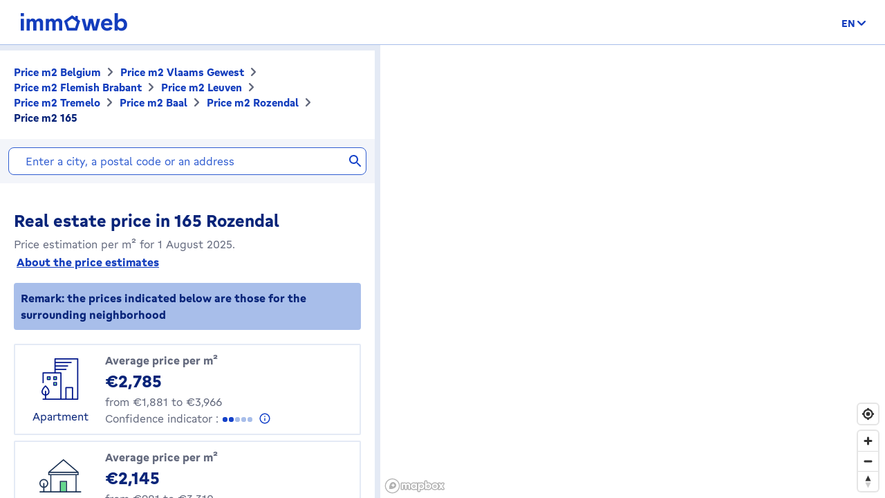

--- FILE ---
content_type: text/html; charset=utf-8
request_url: https://price.immoweb.be/en/vlaams-gewest-3/flemish-brabant-6/leuven-21/tremelo-206/borough/baal-1014/address/rozendal-77725/165
body_size: 43872
content:
<!doctype html>
<html data-n-head-ssr lang="en-BE" data-n-head="%7B%22lang%22:%7B%22ssr%22:%22en-BE%22%7D%7D">
  <head >
    <title>Real estate price: price m2 165 Rozendal 3128 January 2026 | Immoweb</title><meta data-n-head="ssr" charset="utf-8"><meta data-n-head="ssr" name="viewport" content="width=device-width, initial-scale=1"><meta data-n-head="ssr" charset="utf-8"><meta data-n-head="ssr" name="viewport" content="width=device-width, initial-scale=1"><meta data-n-head="ssr" data-hid="description" name="description" content="Real estate price 165 Rozendal: discover the price per m2 of a house or apartment in Belgium, and valuate your property."><meta data-n-head="ssr" data-hid="robots" name="robots" content="noindex"><meta data-n-head="ssr" data-hid="i18n-og" property="og:locale" content="en_BE"><meta data-n-head="ssr" data-hid="i18n-og-alt-nl-BE" property="og:locale:alternate" content="nl_BE"><meta data-n-head="ssr" data-hid="i18n-og-alt-fr-BE" property="og:locale:alternate" content="fr_BE"><link data-n-head="ssr" rel="icon" type="image/x-icon" href="/static/favicon.ico?v=2"><link data-n-head="ssr" rel="apple-touch-icon" href="/static/apple-touch-icon.png?v=2"><link data-n-head="ssr" rel="icon" href="/static/favicon-32x32.png?v=2"><link data-n-head="ssr" rel="icon" href="/static/favicon-16x16.png?v=2"><link data-n-head="ssr" rel="mask-icon" href="/static/safari-pinned-tab.svg?v=2"><link data-n-head="ssr" rel="icon" type="image/x-icon" href="/static/favicon.ico?v=2"><link data-n-head="ssr" rel="stylesheet" href="https://api.mapbox.com/mapbox-gl-js/v2.3.0/mapbox-gl.css"><link data-n-head="ssr" rel="apple-touch-icon" href="/static/apple-touch-icon.png?v=2"><link data-n-head="ssr" rel="icon" href="/static/favicon-32x32.png?v=2"><link data-n-head="ssr" rel="icon" href="/static/favicon-16x16.png?v=2"><link data-n-head="ssr" rel="mask-icon" href="/static/safari-pinned-tab.svg?v=2"><link data-n-head="ssr" data-hid="i18n-alt-nl" rel="alternate" href="https://price.immoweb.be/nl/vlaams-gewest-3/vlaams-brabant-6/leuven-21/tremelo-206/deelgemeente/baal-1014/adres/rozendal-77725/165" hreflang="nl"><link data-n-head="ssr" data-hid="i18n-alt-nl-BE" rel="alternate" href="https://price.immoweb.be/nl/vlaams-gewest-3/vlaams-brabant-6/leuven-21/tremelo-206/deelgemeente/baal-1014/adres/rozendal-77725/165" hreflang="nl-BE"><link data-n-head="ssr" data-hid="i18n-alt-fr" rel="alternate" href="https://price.immoweb.be/fr/region-flamande-3/brabant-flamand-6/louvain-21/tremelo-206/commune/baal-1014/adresse/rozendal-77725/165" hreflang="fr"><link data-n-head="ssr" data-hid="i18n-alt-fr-BE" rel="alternate" href="https://price.immoweb.be/fr/region-flamande-3/brabant-flamand-6/louvain-21/tremelo-206/commune/baal-1014/adresse/rozendal-77725/165" hreflang="fr-BE"><link data-n-head="ssr" data-hid="i18n-alt-en" rel="alternate" href="https://price.immoweb.be/en/vlaams-gewest-3/flemish-brabant-6/leuven-21/tremelo-206/borough/baal-1014/address/rozendal-77725/165" hreflang="en"><link data-n-head="ssr" data-hid="i18n-alt-en-BE" rel="alternate" href="https://price.immoweb.be/en/vlaams-gewest-3/flemish-brabant-6/leuven-21/tremelo-206/borough/baal-1014/address/rozendal-77725/165" hreflang="en-BE"><link data-n-head="ssr" data-hid="i18n-xd" rel="alternate" href="https://price.immoweb.be/en/vlaams-gewest-3/flemish-brabant-6/leuven-21/tremelo-206/borough/baal-1014/address/rozendal-77725/165" hreflang="x-default"><link data-n-head="ssr" data-hid="i18n-can" rel="canonical" href="https://price.immoweb.be/en/vlaams-gewest-3/flemish-brabant-6/leuven-21/tremelo-206/borough/baal-1014/address/rozendal-77725/165"><script data-n-head="ssr" src="/static/scripts/redirect-outdated-browser.js"></script><script data-n-head="ssr" src="https://tags.pw.adn.cloud/AEXEHW/activation.js" async></script><script data-n-head="ssr" src="/static/scripts/redirect-outdated-browser.js"></script><script data-n-head="ssr" src="/static/scripts/tracking-link.js"></script><script data-n-head="ssr" src="/static/scripts/real-user.js"></script><script data-n-head="ssr" type="application/ld+json">{"@context":"https://schema.org","@type":"BreadcrumbList","itemListElement":[{"@type":"ListItem","position":1,"name":"Belgium","item":"https://price.immoweb.be/en"},{"@type":"ListItem","position":2,"name":"Vlaams Gewest","item":"https://price.immoweb.be/en/vlaams-gewest-3"},{"@type":"ListItem","position":3,"name":"Flemish Brabant","item":"https://price.immoweb.be/en/vlaams-gewest-3/flemish-brabant-6"},{"@type":"ListItem","position":4,"name":"Leuven","item":"https://price.immoweb.be/en/vlaams-gewest-3/flemish-brabant-6/leuven-21"},{"@type":"ListItem","position":5,"name":"Tremelo","item":"https://price.immoweb.be/en/vlaams-gewest-3/flemish-brabant-6/leuven-21/tremelo-206"},{"@type":"ListItem","position":6,"name":"Baal","item":"https://price.immoweb.be/en/vlaams-gewest-3/flemish-brabant-6/leuven-21/tremelo-206/borough/baal-1014"},{"@type":"ListItem","position":7,"name":"Rozendal","item":"https://price.immoweb.be/en/vlaams-gewest-3/flemish-brabant-6/leuven-21/tremelo-206/borough/baal-1014/address/rozendal-77725"},{"@type":"ListItem","position":8,"name":"165","item":"https://price.immoweb.be/en/vlaams-gewest-3/flemish-brabant-6/leuven-21/tremelo-206/borough/baal-1014/address/rozendal-77725/165"}]}</script><link rel="preload" href="/static/_nuxt/5930487.js" as="script"><link rel="preload" href="/static/_nuxt/644f997.js" as="script"><link rel="preload" href="/static/_nuxt/38c9c8c.js" as="script"><link rel="preload" href="/static/_nuxt/7bf13f3.js" as="script"><link rel="preload" href="/static/_nuxt/70cb5a7.js" as="script"><link rel="preload" href="/static/_nuxt/4a4466a.js" as="script"><link rel="preload" href="/static/_nuxt/8d7d72f.js" as="script"><style data-vue-ssr-id="763e79f3:0 142a38c6:0">*,:after,:before{box-sizing:border-box}html{font-family:sans-serif;line-height:1.15;-webkit-text-size-adjust:100%;-ms-text-size-adjust:100%;-ms-overflow-style:scrollbar;-webkit-tap-highlight-color:rgba(0,0,0,0)}@-ms-viewport{width:device-width}article,aside,dialog,figcaption,figure,footer,header,hgroup,main,nav,section{display:block}body{margin:0;font-family:"Gratimo Grotesk",Arial,"Trebuchet MS",system-ui,-apple-system,Segoe UI,Roboto,Ubuntu,Cantarell,Noto Sans,sans-serif;font-size:1rem;font-weight:400;line-height:1.5;color:#63697d;text-align:left;background-color:#fff}[tabindex="-1"]:focus{outline:0!important}hr{box-sizing:content-box;height:0;overflow:visible}h1,h2,h3,h4,h5,h6,p{margin-top:0;margin-bottom:1rem}abbr[data-original-title],abbr[title]{text-decoration:none}abbr[title]:not(.abbr--unstyled){cursor:help}address{font-style:normal;line-height:inherit}address,dl,ol,ul{margin-bottom:1rem}dl,ol,ul{margin-top:0}ol ol,ol ul,ul ol,ul ul{margin-bottom:0}dt{font-weight:400}dd{margin-bottom:.5rem;margin-left:0}blockquote{margin:0 0 1rem}dfn{font-style:italic}b,strong{font-weight:bolder}small{font-size:80%}sub,sup{position:relative;font-size:75%;line-height:0;vertical-align:baseline}sub{bottom:-.25em}sup{top:-.5em}code,kbd,pre,samp{font-family:monospace,monospace;font-size:1em}pre{margin-top:0;margin-bottom:1rem;overflow:auto;-ms-overflow-style:scrollbar}figure{margin:0 0 1rem}img{vertical-align:middle;border-style:none}svg:not(:root){overflow:hidden}table{border-collapse:collapse}caption{padding-top:.75rem;padding-bottom:.75rem;color:#63697d;text-align:left;caption-side:bottom}th{text-align:inherit}label{display:inline-block;margin-bottom:.5rem}button{border-radius:0}button:focus{outline:1px dotted;outline:5px auto -webkit-focus-ring-color}button,input,optgroup,select,textarea{margin:0;font-family:inherit;font-size:inherit;line-height:inherit}button,input{overflow:visible}button,select{text-transform:none}[type=reset],[type=submit],button,html [type=button]{-webkit-appearance:button}[type=button]:-moz-focus-inner,[type=reset]:-moz-focus-inner,[type=submit]:-moz-focus-inner,button:-moz-focus-inner,select:-moz-focus-inner{padding:0;border-style:none}input[type=checkbox],input[type=radio]{box-sizing:border-box;padding:0}input[type=date],input[type=datetime-local],input[type=month],input[type=time]{-webkit-appearance:listbox}textarea{overflow:auto;resize:vertical}fieldset{min-width:0;padding:0;margin:0;border:0}legend{display:block;width:100%;max-width:100%;padding:0;margin-bottom:.5rem;font-size:1.5rem;line-height:inherit;color:inherit;white-space:normal}progress{vertical-align:baseline}[type=number]:-webkit-inner-spin-button,[type=number]:-webkit-outer-spin-button{height:auto}[type=search]{outline-offset:-2px;-webkit-appearance:none}[type=search]:-webkit-search-cancel-button,[type=search]:-webkit-search-decoration{-webkit-appearance:none}:-webkit-file-upload-button{font:inherit;-webkit-appearance:button}output{display:inline-block}summary{display:list-item;cursor:pointer}template{display:none}[hidden]{display:none!important}::-moz-focus-inner{border:0}html{-moz-osx-font-smoothing:grayscale;-webkit-font-smoothing:antialiased;font-smoothing:antialiased}body,html{color:#63697d}.agencies-list__title,.city-prices__sub-titles,.city-prices__title,.estimation-card__title,.map-legend__pins-title,.price-explanation__action-title,.title--1,.title--2,.title--3,.title--4,.title--5,.title--6,h1,h2,h3,h4,h5,h6{font-family:"Gratimo Grotesk",Arial,"Verdana",system-ui,-apple-system,Segoe UI,Roboto,Ubuntu,Cantarell,Noto Sans,sans-serif;font-weight:700}.title--1,h1{color:#082479;font-size:1.5rem}@media only screen and (min-width:62rem){.title--1,h1{font-size:1.875rem}}.city-prices__title,.title--2,h2{color:#082479;font-size:1.25rem}@media only screen and (min-width:62rem){.city-prices__title,.title--2,h2{font-size:1.5rem}}.agencies-list__title,.title--3,h3{color:#082479;font-size:1.125rem}@media only screen and (min-width:62rem){.agencies-list__title,.title--3,h3{font-size:1.25rem}}.price-explanation__action-title,.title--4,h4{color:#082479;font-size:1rem}@media only screen and (min-width:62rem){.price-explanation__action-title,.title--4,h4{font-size:1.125rem}}.city-prices__sub-titles,.estimation-card__title,.title--5,h5{color:#082479;font-size:.875rem}@media only screen and (min-width:62rem){.city-prices__sub-titles,.estimation-card__title,.title--5,h5{font-size:1rem}}.map-legend__pins-title,.title--6,h6{color:#082479;font-size:.8125rem}.dark{color:#082479}.small,.small--dark,small{font-size:.875rem}.small--dark,.small--xs--dark{color:#082479}.small--xs,.small--xs--dark,.small--xs--primary{font-size:.8125rem}a{color:#133dbd;font-weight:400;text-decoration:underline;background-color:transparent;-webkit-text-decoration-skip:objects}a:hover{color:#082479}a:active,a:focus{outline:none;box-shadow:0 0 .125rem #133dbd,inset 0 0 .125rem #133dbd}a:not([href]):not([tabindex]),a:not([href]):not([tabindex]):focus,a:not([href]):not([tabindex]):hover{color:inherit;text-decoration:none}a:not([href]):not([tabindex]):focus{outline:0}.link--external:after{content:"";display:inline-block;background-image:url(/static/images/icons/material/sprite-link-external.svg);background-repeat:no-repeat;width:1rem;height:1rem;background-size:1.875rem .875rem;vertical-align:middle;text-align:center}.link--external:hover:after{background-position:100% 0}.link--bold{font-weight:700}.text-center{text-align:center}.text-right{text-align:right}.text-bold{font-weight:700}@font-face{font-family:"Gratimo Grotesk";src:url(/static/fonts/gratimo-grotesk-regular.woff2) format("woff2"),url(/static/fonts/gratimo-grotesk-regular.woff) format("woff");font-weight:400;font-style:normal;font-display:swap}@font-face{font-family:"Gratimo Grotesk";src:url(/static/fonts/gratimo-grotesk-bold.woff2) format("woff2"),url(/static/fonts/gratimo-grotesk-bold.woff) format("woff");font-weight:700;font-style:normal;font-display:swap}body,html{height:100%}.container{position:relative;max-width:100%;margin:0 auto;display:block}@media only screen and (min-width:36rem){.container{width:33.75rem}}@media only screen and (min-width:48rem){.container{padding:0;width:45rem}}@media only screen and (min-width:62rem){.container{width:60rem}}@media only screen and (min-width:75rem){.container{width:71.25rem}}.container{padding:0 1.25rem}@media only screen and (min-width:48rem){.container{padding:0}}.container--top-navigation,.container--top-navigation-submenu{width:100%;margin:0 auto;padding:0}@media only screen and (min-width:62rem){.container--top-navigation,.container--top-navigation-submenu{width:60rem;display:flex}}@media only screen and (min-width:75rem){.container--top-navigation,.container--top-navigation-submenu{width:71.25rem}}@media only screen and (min-width:62rem){.container--top-navigation{align-items:center;justify-content:space-between}}@media only screen and (min-width:62rem){.container--top-navigation-submenu{padding-left:10rem}}@media only screen and (min-width:75rem){.container--top-navigation-submenu{padding-left:238px}}.grid{display:flex;flex-wrap:wrap;margin-left:-1.25rem;padding:0;width:calc(100% + 1.25rem);list-style-type:none}.grid--centered{justify-content:space-between;align-items:center}.grid__item{padding-left:1.25rem;width:100%;max-width:100%;flex:0 0 100%}.grid__item--centered{align-self:center}.x-small--1{flex:0 0 8.333%;max-width:8.333%}.x-small--2{flex:0 0 16.666%;max-width:16.666%}.x-small--3{flex:0 0 25%;max-width:25%}.x-small--4{flex:0 0 33.333%;max-width:33.333%}.x-small--5{flex:0 0 41.666%;max-width:41.666%}.x-small--6{flex:0 0 50%;max-width:50%}.x-small--7{flex:0 0 58.333%;max-width:58.333%}.x-small--8{flex:0 0 66.666%;max-width:66.666%}.x-small--9{flex:0 0 75%;max-width:75%}.x-small--10{flex:0 0 83.333%;max-width:83.333%}.x-small--11{flex:0 0 91.666%;max-width:91.666%}.x-small--12{flex:0 0 100%;max-width:100%}.x-small--push--1{margin-left:8.333%}.x-small--push--2{margin-left:16.666%}.x-small--push--3{margin-left:25%}.x-small--push--4{margin-left:33.333%}.x-small--push--5{margin-left:41.666%}.x-small--push--6{margin-left:50%}.x-small--push--7{margin-left:58.333%}.x-small--push--8{margin-left:66.666%}.x-small--push--9{margin-left:75%}.x-small--push--10{margin-left:83.333%}.x-small--push--11{margin-left:91.666%}.x-small--push--12{margin-left:100%}.x-small--pull--1{margin-right:8.333%}.x-small--pull--2{margin-right:16.666%}.x-small--pull--3{margin-right:25%}.x-small--pull--4{margin-right:33.333%}.x-small--pull--5{margin-right:41.666%}.x-small--pull--6{margin-right:50%}.x-small--pull--7{margin-right:58.333%}.x-small--pull--8{margin-right:66.666%}.x-small--pull--9{margin-right:75%}.x-small--pull--10{margin-right:83.333%}.x-small--pull--11{margin-right:91.666%}.x-small--pull--12{margin-right:100%}.x-small--horizontal--end{display:flex;justify-content:flex-end}.x-small--horizontal--center{display:flex;justify-content:center}.x-small--vertical--centered{display:flex;align-items:center}@media only screen and (max-width:35.93rem){.x-small--1{flex:0 0 8.333%;max-width:8.333%}.x-small--2{flex:0 0 16.666%;max-width:16.666%}.x-small--3{flex:0 0 25%;max-width:25%}.x-small--4{flex:0 0 33.333%;max-width:33.333%}.x-small--5{flex:0 0 41.666%;max-width:41.666%}.x-small--6{flex:0 0 50%;max-width:50%}.x-small--7{flex:0 0 58.333%;max-width:58.333%}.x-small--8{flex:0 0 66.666%;max-width:66.666%}.x-small--9{flex:0 0 75%;max-width:75%}.x-small--10{flex:0 0 83.333%;max-width:83.333%}.x-small--11{flex:0 0 91.666%;max-width:91.666%}.x-small--12{flex:0 0 100%;max-width:100%}.x-small--push--1{margin-left:8.333%}.x-small--push--2{margin-left:16.666%}.x-small--push--3{margin-left:25%}.x-small--push--4{margin-left:33.333%}.x-small--push--5{margin-left:41.666%}.x-small--push--6{margin-left:50%}.x-small--push--7{margin-left:58.333%}.x-small--push--8{margin-left:66.666%}.x-small--push--9{margin-left:75%}.x-small--push--10{margin-left:83.333%}.x-small--push--11{margin-left:91.666%}.x-small--push--12{margin-left:100%}.x-small--pull--1{margin-right:8.333%}.x-small--pull--2{margin-right:16.666%}.x-small--pull--3{margin-right:25%}.x-small--pull--4{margin-right:33.333%}.x-small--pull--5{margin-right:41.666%}.x-small--pull--6{margin-right:50%}.x-small--pull--7{margin-right:58.333%}.x-small--pull--8{margin-right:66.666%}.x-small--pull--9{margin-right:75%}.x-small--pull--10{margin-right:83.333%}.x-small--pull--11{margin-right:91.666%}.x-small--pull--12{margin-right:100%}.x-small--horizontal--end{display:flex;justify-content:flex-end}.x-small--horizontal--center{display:flex;justify-content:center}.x-small--vertical--centered{display:flex;align-items:center}}@media only screen and (min-width:36rem){.small--1{flex:0 0 8.333%;max-width:8.333%}.small--2{flex:0 0 16.666%;max-width:16.666%}.small--3{flex:0 0 25%;max-width:25%}.small--4{flex:0 0 33.333%;max-width:33.333%}.small--5{flex:0 0 41.666%;max-width:41.666%}.small--6{flex:0 0 50%;max-width:50%}.small--7{flex:0 0 58.333%;max-width:58.333%}.small--8{flex:0 0 66.666%;max-width:66.666%}.small--9{flex:0 0 75%;max-width:75%}.small--10{flex:0 0 83.333%;max-width:83.333%}.small--11{flex:0 0 91.666%;max-width:91.666%}.small--12{flex:0 0 100%;max-width:100%}.small--push--1{margin-left:8.333%}.small--push--2{margin-left:16.666%}.small--push--3{margin-left:25%}.small--push--4{margin-left:33.333%}.small--push--5{margin-left:41.666%}.small--push--6{margin-left:50%}.small--push--7{margin-left:58.333%}.small--push--8{margin-left:66.666%}.small--push--9{margin-left:75%}.small--push--10{margin-left:83.333%}.small--push--11{margin-left:91.666%}.small--push--12{margin-left:100%}.small--pull--1{margin-right:8.333%}.small--pull--2{margin-right:16.666%}.small--pull--3{margin-right:25%}.small--pull--4{margin-right:33.333%}.small--pull--5{margin-right:41.666%}.small--pull--6{margin-right:50%}.small--pull--7{margin-right:58.333%}.small--pull--8{margin-right:66.666%}.small--pull--9{margin-right:75%}.small--pull--10{margin-right:83.333%}.small--pull--11{margin-right:91.666%}.small--pull--12{margin-right:100%}.small--horizontal--end{display:flex;justify-content:flex-end}.small--horizontal--center{display:flex;justify-content:center}.small--vertical--centered{display:flex;align-items:center}}@media only screen and (min-width:48rem){.medium--1{flex:0 0 8.333%;max-width:8.333%}.medium--2{flex:0 0 16.666%;max-width:16.666%}.medium--3{flex:0 0 25%;max-width:25%}.medium--4{flex:0 0 33.333%;max-width:33.333%}.medium--5{flex:0 0 41.666%;max-width:41.666%}.medium--6{flex:0 0 50%;max-width:50%}.medium--7{flex:0 0 58.333%;max-width:58.333%}.medium--8{flex:0 0 66.666%;max-width:66.666%}.medium--9{flex:0 0 75%;max-width:75%}.medium--10{flex:0 0 83.333%;max-width:83.333%}.medium--11{flex:0 0 91.666%;max-width:91.666%}.medium--12{flex:0 0 100%;max-width:100%}.medium--push--1{margin-left:8.333%}.medium--push--2{margin-left:16.666%}.medium--push--3{margin-left:25%}.medium--push--4{margin-left:33.333%}.medium--push--5{margin-left:41.666%}.medium--push--6{margin-left:50%}.medium--push--7{margin-left:58.333%}.medium--push--8{margin-left:66.666%}.medium--push--9{margin-left:75%}.medium--push--10{margin-left:83.333%}.medium--push--11{margin-left:91.666%}.medium--push--12{margin-left:100%}.medium--pull--1{margin-right:8.333%}.medium--pull--2{margin-right:16.666%}.medium--pull--3{margin-right:25%}.medium--pull--4{margin-right:33.333%}.medium--pull--5{margin-right:41.666%}.medium--pull--6{margin-right:50%}.medium--pull--7{margin-right:58.333%}.medium--pull--8{margin-right:66.666%}.medium--pull--9{margin-right:75%}.medium--pull--10{margin-right:83.333%}.medium--pull--11{margin-right:91.666%}.medium--pull--12{margin-right:100%}.medium--horizontal--end{display:flex;justify-content:flex-end}.medium--horizontal--center{display:flex;justify-content:center}.medium--vertical--centered{display:flex;align-items:center}}@media only screen and (min-width:62rem){.desktop--1{flex:0 0 8.333%;max-width:8.333%}.desktop--2{flex:0 0 16.666%;max-width:16.666%}.desktop--3{flex:0 0 25%;max-width:25%}.desktop--4{flex:0 0 33.333%;max-width:33.333%}.desktop--5{flex:0 0 41.666%;max-width:41.666%}.desktop--6{flex:0 0 50%;max-width:50%}.desktop--7{flex:0 0 58.333%;max-width:58.333%}.desktop--8{flex:0 0 66.666%;max-width:66.666%}.desktop--9{flex:0 0 75%;max-width:75%}.desktop--10{flex:0 0 83.333%;max-width:83.333%}.desktop--11{flex:0 0 91.666%;max-width:91.666%}.desktop--12{flex:0 0 100%;max-width:100%}.desktop--push--1{margin-left:8.333%}.desktop--push--2{margin-left:16.666%}.desktop--push--3{margin-left:25%}.desktop--push--4{margin-left:33.333%}.desktop--push--5{margin-left:41.666%}.desktop--push--6{margin-left:50%}.desktop--push--7{margin-left:58.333%}.desktop--push--8{margin-left:66.666%}.desktop--push--9{margin-left:75%}.desktop--push--10{margin-left:83.333%}.desktop--push--11{margin-left:91.666%}.desktop--push--12{margin-left:100%}.desktop--pull--1{margin-right:8.333%}.desktop--pull--2{margin-right:16.666%}.desktop--pull--3{margin-right:25%}.desktop--pull--4{margin-right:33.333%}.desktop--pull--5{margin-right:41.666%}.desktop--pull--6{margin-right:50%}.desktop--pull--7{margin-right:58.333%}.desktop--pull--8{margin-right:66.666%}.desktop--pull--9{margin-right:75%}.desktop--pull--10{margin-right:83.333%}.desktop--pull--11{margin-right:91.666%}.desktop--pull--12{margin-right:100%}.desktop--horizontal--end{display:flex;justify-content:flex-end}.desktop--horizontal--center{display:flex;justify-content:center}.desktop--vertical--centered{display:flex;align-items:center}}@media only screen and (min-width:75rem){.widescreen--1{flex:0 0 8.333%;max-width:8.333%}.widescreen--2{flex:0 0 16.666%;max-width:16.666%}.widescreen--3{flex:0 0 25%;max-width:25%}.widescreen--4{flex:0 0 33.333%;max-width:33.333%}.widescreen--5{flex:0 0 41.666%;max-width:41.666%}.widescreen--6{flex:0 0 50%;max-width:50%}.widescreen--7{flex:0 0 58.333%;max-width:58.333%}.widescreen--8{flex:0 0 66.666%;max-width:66.666%}.widescreen--9{flex:0 0 75%;max-width:75%}.widescreen--10{flex:0 0 83.333%;max-width:83.333%}.widescreen--11{flex:0 0 91.666%;max-width:91.666%}.widescreen--12{flex:0 0 100%;max-width:100%}.widescreen--push--1{margin-left:8.333%}.widescreen--push--2{margin-left:16.666%}.widescreen--push--3{margin-left:25%}.widescreen--push--4{margin-left:33.333%}.widescreen--push--5{margin-left:41.666%}.widescreen--push--6{margin-left:50%}.widescreen--push--7{margin-left:58.333%}.widescreen--push--8{margin-left:66.666%}.widescreen--push--9{margin-left:75%}.widescreen--push--10{margin-left:83.333%}.widescreen--push--11{margin-left:91.666%}.widescreen--push--12{margin-left:100%}.widescreen--pull--1{margin-right:8.333%}.widescreen--pull--2{margin-right:16.666%}.widescreen--pull--3{margin-right:25%}.widescreen--pull--4{margin-right:33.333%}.widescreen--pull--5{margin-right:41.666%}.widescreen--pull--6{margin-right:50%}.widescreen--pull--7{margin-right:58.333%}.widescreen--pull--8{margin-right:66.666%}.widescreen--pull--9{margin-right:75%}.widescreen--pull--10{margin-right:83.333%}.widescreen--pull--11{margin-right:91.666%}.widescreen--pull--12{margin-right:100%}.widescreen--horizontal--end{display:flex;justify-content:flex-end}.widescreen--horizontal--center{display:flex;justify-content:center}.widescreen--vertical--centered{display:flex;align-items:center}}.button,.price-map-table__info{display:inline-block;border:0;text-decoration:none;text-align:center;cursor:pointer;line-height:1}.button:active,.button:focus,.button:hover,.price-map-table__info:active,.price-map-table__info:focus,.price-map-table__info:hover{text-decoration:none}.button__icon,.button__label{display:inline-block;vertical-align:middle}.button__label{line-height:1.25rem}.button:active .button__icon,.button:active .button__label,.price-map-table__info:active .button__icon,.price-map-table__info:active .button__label{position:relative;top:0;left:0}.button-disabled.price-map-table__info,.button.button-disabled,.button:disabled,.button[aria-disabled=true],.price-map-table__info:disabled,.price-map-table__info[aria-disabled=true]{outline:none;cursor:not-allowed;pointer-events:none;color:#a6a6a6}@media only screen and (min-width:62rem){.button-disabled.price-map-table__info,.button.button-disabled,.button:disabled,.button[aria-disabled=true],.price-map-table__info:disabled,.price-map-table__info[aria-disabled=true]{cursor:not-allowed;pointer-events:auto}}.button--primary,.price-explanation__button{position:relative;padding:.5625rem 1.25rem;background-color:#65d78d;color:#082479;border:1px solid #65d78d;border-radius:1.375rem;font-family:"Gratimo Grotesk",Arial,"Trebuchet MS",system-ui,-apple-system,Segoe UI,Roboto,Ubuntu,Cantarell,Noto Sans,sans-serif;font-size:1rem;font-weight:700;transition:background-color .1s cubic-bezier(.645,.045,.355,1),color .2s cubic-bezier(.645,.045,.355,1)}.button--primary:hover:not([disabled=disabled]):not(.button-disabled):not([aria-disabled=true]),.price-explanation__button:hover:not([disabled=disabled]):not(.button-disabled):not([aria-disabled=true]){background-color:#9be5b5;border-color:#9be5b5}.button--active.price-explanation__button,.button--primary.button--active,.button--primary:active:not([disabled=disabled]):not(.button-disabled):not([aria-disabled=true]),.button--primary:focus:not([disabled=disabled]):not(.button-disabled):not([aria-disabled=true]),.price-explanation__button:active:not([disabled=disabled]):not(.button-disabled):not([aria-disabled=true]),.price-explanation__button:focus:not([disabled=disabled]):not(.button-disabled):not([aria-disabled=true]){outline:none;border-radius:1.375rem;border-color:#082479;box-shadow:0 0 0 1px #082479}.button--active.price-explanation__button:only-child,.button--primary.button--active:only-child,.button--primary:active:not([disabled=disabled]):not(.button-disabled):not([aria-disabled=true]):only-child,.button--primary:focus:not([disabled=disabled]):not(.button-disabled):not([aria-disabled=true]):only-child,.price-explanation__button:active:not([disabled=disabled]):not(.button-disabled):not([aria-disabled=true]):only-child,.price-explanation__button:focus:not([disabled=disabled]):not(.button-disabled):not([aria-disabled=true]):only-child{margin:0}.button--primary.button-disabled,.button--primary:disabled,.button--primary[aria-disabled=true],.button--primary[disabled=disabled],.button-disabled.price-explanation__button,.price-explanation__button:disabled,.price-explanation__button[aria-disabled=true],.price-explanation__button[disabled=disabled]{background-color:#f2f2f2;border-color:#f2f2f2}.button--primary .button__icon,.price-explanation__button .button__icon{display:inline-block;line-height:100%;vertical-align:middle;margin-left:-.25rem;margin-right:.125rem;fill:#082479;width:1.125rem;height:1.125rem}.button--primary--dark{position:relative;padding:.5625rem 1.25rem;background-color:#65d78d;color:#082479;border:1px solid #65d78d;border-radius:1.375rem;font-family:"Gratimo Grotesk",Arial,"Trebuchet MS",system-ui,-apple-system,Segoe UI,Roboto,Ubuntu,Cantarell,Noto Sans,sans-serif;font-size:1rem;font-weight:700;transition:background-color .1s cubic-bezier(.645,.045,.355,1),color .2s cubic-bezier(.645,.045,.355,1)}.button--primary--dark:hover:not([disabled=disabled]):not(.button-disabled):not([aria-disabled=true]){background-color:#9be5b5;border-color:#9be5b5}.button--primary--dark.button--active,.button--primary--dark:active:not([disabled=disabled]):not(.button-disabled):not([aria-disabled=true]),.button--primary--dark:focus:not([disabled=disabled]):not(.button-disabled):not([aria-disabled=true]){outline:none;border-radius:1.375rem;border-color:#fff;box-shadow:0 0 0 1px #fff}.button--primary--dark.button--active:only-child,.button--primary--dark:active:not([disabled=disabled]):not(.button-disabled):not([aria-disabled=true]):only-child,.button--primary--dark:focus:not([disabled=disabled]):not(.button-disabled):not([aria-disabled=true]):only-child{margin:0}.button--primary--dark.button-disabled,.button--primary--dark:disabled,.button--primary--dark[aria-disabled=true],.button--primary--dark[disabled=disabled]{background-color:#f2f2f2;border-color:#f2f2f2}.button--primary--dark .button__icon{display:inline-block;line-height:100%;vertical-align:middle;margin-left:-.25rem;margin-right:.125rem;fill:#082479;width:1.125rem;height:1.125rem}.button--primary--masquerade{position:relative;padding:.5625rem 1.25rem;background-color:#ebca73;color:#082479;border:1px solid #ebca73;border-radius:1.375rem;font-family:"Gratimo Grotesk",Arial,"Trebuchet MS",system-ui,-apple-system,Segoe UI,Roboto,Ubuntu,Cantarell,Noto Sans,sans-serif;font-size:1rem;font-weight:700;transition:background-color .1s cubic-bezier(.645,.045,.355,1),color .2s cubic-bezier(.645,.045,.355,1)}.button--primary--masquerade:hover:not([disabled=disabled]):not(.button-disabled):not([aria-disabled=true]){background-color:#f2dda4;border-color:#f2dda4}.button--primary--masquerade.button--active,.button--primary--masquerade:active:not([disabled=disabled]):not(.button-disabled):not([aria-disabled=true]),.button--primary--masquerade:focus:not([disabled=disabled]):not(.button-disabled):not([aria-disabled=true]){outline:none;border-radius:1.375rem;border-color:#082479;box-shadow:0 0 0 1px #082479}.button--primary--masquerade.button--active:only-child,.button--primary--masquerade:active:not([disabled=disabled]):not(.button-disabled):not([aria-disabled=true]):only-child,.button--primary--masquerade:focus:not([disabled=disabled]):not(.button-disabled):not([aria-disabled=true]):only-child{margin:0}.button--primary--masquerade.button-disabled,.button--primary--masquerade:disabled,.button--primary--masquerade[aria-disabled=true],.button--primary--masquerade[disabled=disabled]{background-color:#f2f2f2;border-color:#f2f2f2}.button--primary--masquerade .button__icon{display:inline-block;line-height:100%;vertical-align:middle;margin-left:-.25rem;margin-right:.125rem;fill:#082479;width:1.125rem;height:1.125rem}.button--secondary{position:relative;padding:.5625rem 1.25rem;background-color:transparent;border:1px solid #65d78d;border-radius:1.375rem;font-family:"Gratimo Grotesk",Arial,"Trebuchet MS",system-ui,-apple-system,Segoe UI,Roboto,Ubuntu,Cantarell,Noto Sans,sans-serif;font-size:1rem;font-weight:700;transition:background-color .1s cubic-bezier(.645,.045,.355,1),color .2s cubic-bezier(.645,.045,.355,1);color:#082479}.button--secondary .button__icon{display:inline-block;line-height:100%;vertical-align:middle;margin-left:-.25rem;margin-right:.125rem;width:1.125rem;height:1.125rem;fill:#082479}.button--secondary .button__icon:only-child{margin:0}.button--secondary:hover:not([disabled=disabled]):not(.button-disabled):not([aria-disabled=true]){border-color:#65d78d;background-color:#eefbf2}.button--secondary.button--active,.button--secondary:active:not([disabled=disabled]):not(.button-disabled):not([aria-disabled=true]),.button--secondary:focus:not([disabled=disabled]):not(.button-disabled):not([aria-disabled=true]){outline:none;box-shadow:none;border-color:#1542c9;box-shadow:0 0 0 1px #1542c9}.button--secondary.button--active .button__icon,.button--secondary:active:not([disabled=disabled]):not(.button-disabled):not([aria-disabled=true]) .button__icon,.button--secondary:focus:not([disabled=disabled]):not(.button-disabled):not([aria-disabled=true]) .button__icon{fill:#082479}.button--secondary.button-disabled,.button--secondary:disabled,.button--secondary[aria-disabled=true],.button--secondary[disabled=disabled]{border-color:#f2f2f2}.button--secondary.button-disabled .button__icon,.button--secondary:disabled .button__icon,.button--secondary[aria-disabled=true] .button__icon,.button--secondary[disabled=disabled] .button__icon{fill:#a6a6a6}.button--secondary--dark{position:relative;padding:.5625rem 1.25rem;background-color:transparent;border:1px solid #65d78d;border-radius:1.375rem;font-family:"Gratimo Grotesk",Arial,"Trebuchet MS",system-ui,-apple-system,Segoe UI,Roboto,Ubuntu,Cantarell,Noto Sans,sans-serif;font-size:1rem;font-weight:700;transition:background-color .1s cubic-bezier(.645,.045,.355,1),color .2s cubic-bezier(.645,.045,.355,1);color:#65d78d}.button--secondary--dark .button__icon{display:inline-block;line-height:100%;vertical-align:middle;margin-left:-.25rem;margin-right:.125rem;width:1.125rem;height:1.125rem;fill:#65d78d}.button--secondary--dark .button__icon:only-child{margin:0}.button--secondary--dark:hover:not([disabled=disabled]):not(.button-disabled):not([aria-disabled=true]){border-color:#65d78d;background-color:rgba(101,215,141,.3)}.button--secondary--dark.button--active,.button--secondary--dark:active:not([disabled=disabled]):not(.button-disabled):not([aria-disabled=true]),.button--secondary--dark:focus:not([disabled=disabled]):not(.button-disabled):not([aria-disabled=true]){outline:none;box-shadow:none;border-color:#fff;box-shadow:0 0 0 1px #fff}.button--secondary--dark.button--active .button__icon,.button--secondary--dark:active:not([disabled=disabled]):not(.button-disabled):not([aria-disabled=true]) .button__icon,.button--secondary--dark:focus:not([disabled=disabled]):not(.button-disabled):not([aria-disabled=true]) .button__icon{fill:#fff}.button--secondary--dark.button-disabled,.button--secondary--dark:disabled,.button--secondary--dark[aria-disabled=true],.button--secondary--dark[disabled=disabled]{border-color:#f2f2f2}.button--secondary--dark.button-disabled .button__icon,.button--secondary--dark:disabled .button__icon,.button--secondary--dark[aria-disabled=true] .button__icon,.button--secondary--dark[disabled=disabled] .button__icon{fill:#a6a6a6}.button--secondary--masquerade{position:relative;padding:.5625rem 1.25rem;background-color:transparent;border:1px solid #ebca73;border-radius:1.375rem;font-family:"Gratimo Grotesk",Arial,"Trebuchet MS",system-ui,-apple-system,Segoe UI,Roboto,Ubuntu,Cantarell,Noto Sans,sans-serif;font-size:1rem;font-weight:700;transition:background-color .1s cubic-bezier(.645,.045,.355,1),color .2s cubic-bezier(.645,.045,.355,1);color:#082479}.button--secondary--masquerade .button__icon{display:inline-block;line-height:100%;vertical-align:middle;margin-left:-.25rem;margin-right:.125rem;width:1.125rem;height:1.125rem;fill:#082479}.button--secondary--masquerade .button__icon:only-child{margin:0}.button--secondary--masquerade:hover:not([disabled=disabled]):not(.button-disabled):not([aria-disabled=true]){border-color:#ebca73;background-color:#fdf9f0}.button--secondary--masquerade.button--active,.button--secondary--masquerade:active:not([disabled=disabled]):not(.button-disabled):not([aria-disabled=true]),.button--secondary--masquerade:focus:not([disabled=disabled]):not(.button-disabled):not([aria-disabled=true]){outline:none;box-shadow:none;border-color:#1542c9;box-shadow:0 0 0 1px #1542c9}.button--secondary--masquerade.button--active .button__icon,.button--secondary--masquerade:active:not([disabled=disabled]):not(.button-disabled):not([aria-disabled=true]) .button__icon,.button--secondary--masquerade:focus:not([disabled=disabled]):not(.button-disabled):not([aria-disabled=true]) .button__icon{fill:#082479}.button--secondary--masquerade.button-disabled,.button--secondary--masquerade:disabled,.button--secondary--masquerade[aria-disabled=true],.button--secondary--masquerade[disabled=disabled]{border-color:#f2f2f2}.button--secondary--masquerade.button-disabled .button__icon,.button--secondary--masquerade:disabled .button__icon,.button--secondary--masquerade[aria-disabled=true] .button__icon,.button--secondary--masquerade[disabled=disabled] .button__icon{fill:#a6a6a6}.button--tertiary{position:relative;padding:.5625rem 1.25rem;background-color:transparent;border-radius:1.375rem;font-family:"Gratimo Grotesk",Arial,"Trebuchet MS",system-ui,-apple-system,Segoe UI,Roboto,Ubuntu,Cantarell,Noto Sans,sans-serif;font-size:1rem;font-weight:700;transition:background-color .1s cubic-bezier(.645,.045,.355,1),color .2s cubic-bezier(.645,.045,.355,1);color:#133dbd;border:1px solid #315ed1}.button--tertiary .button__icon{display:inline-block;line-height:100%;vertical-align:middle;margin-left:-.25rem;margin-right:.125rem;width:1.125rem;height:1.125rem;fill:#133dbd}.button--tertiary .button__icon:only-child{margin:0}.button--tertiary:hover:not([disabled=disabled]):not(.button-disabled):not([aria-disabled=true]){outline:none;background-color:#e4eaf5}.button--tertiary:hover:not([disabled=disabled]):not(.button-disabled):not([aria-disabled=true]) .button__icon{fill:#133dbd}.button--tertiary.button--active,.button--tertiary:active:not([disabled=disabled]):not(.button-disabled):not([aria-disabled=true]),.button--tertiary:focus:not([disabled=disabled]):not(.button-disabled):not([aria-disabled=true]){outline:none;box-shadow:none;border-color:#1542c9;box-shadow:0 0 0 1px #1542c9}.button--tertiary.button--active .button__icon,.button--tertiary:active:not([disabled=disabled]):not(.button-disabled):not([aria-disabled=true]) .button__icon,.button--tertiary:focus:not([disabled=disabled]):not(.button-disabled):not([aria-disabled=true]) .button__icon{fill:#133dbd}.button--tertiary.button-disabled,.button--tertiary:disabled,.button--tertiary[aria-disabled=true],.button--tertiary[disabled=disabled]{border-color:#f2f2f2}.button--tertiary.button-disabled .button__icon,.button--tertiary:disabled .button__icon,.button--tertiary[aria-disabled=true] .button__icon,.button--tertiary[disabled=disabled] .button__icon{fill:#a6a6a6}.button--tertiary--dark{position:relative;padding:.5625rem 1.25rem;background-color:transparent;border-radius:1.375rem;font-family:"Gratimo Grotesk",Arial,"Trebuchet MS",system-ui,-apple-system,Segoe UI,Roboto,Ubuntu,Cantarell,Noto Sans,sans-serif;font-size:1rem;font-weight:700;transition:background-color .1s cubic-bezier(.645,.045,.355,1),color .2s cubic-bezier(.645,.045,.355,1);color:#fff;border:1px solid #fff}.button--tertiary--dark .button__icon{display:inline-block;line-height:100%;vertical-align:middle;margin-left:-.25rem;margin-right:.125rem;width:1.125rem;height:1.125rem;fill:#fff}.button--tertiary--dark .button__icon:only-child{margin:0}.button--tertiary--dark:hover:not([disabled=disabled]):not(.button-disabled):not([aria-disabled=true]){outline:none;background-color:rgba(63,109,167,.35)}.button--tertiary--dark:hover:not([disabled=disabled]):not(.button-disabled):not([aria-disabled=true]) .button__icon{fill:#fff}.button--tertiary--dark.button--active,.button--tertiary--dark:active:not([disabled=disabled]):not(.button-disabled):not([aria-disabled=true]),.button--tertiary--dark:focus:not([disabled=disabled]):not(.button-disabled):not([aria-disabled=true]){outline:none;box-shadow:none;border-color:#fff;box-shadow:0 0 0 1px #fff}.button--tertiary--dark.button--active .button__icon,.button--tertiary--dark:active:not([disabled=disabled]):not(.button-disabled):not([aria-disabled=true]) .button__icon,.button--tertiary--dark:focus:not([disabled=disabled]):not(.button-disabled):not([aria-disabled=true]) .button__icon{fill:#fff}.button--tertiary--dark.button-disabled,.button--tertiary--dark:disabled,.button--tertiary--dark[aria-disabled=true],.button--tertiary--dark[disabled=disabled]{border-color:#f2f2f2}.button--tertiary--dark.button-disabled .button__icon,.button--tertiary--dark:disabled .button__icon,.button--tertiary--dark[aria-disabled=true] .button__icon,.button--tertiary--dark[disabled=disabled] .button__icon{fill:#a6a6a6}.button--tertiary--masquerade{position:relative;padding:.5625rem 1.25rem;background-color:transparent;border-radius:1.375rem;font-family:"Gratimo Grotesk",Arial,"Trebuchet MS",system-ui,-apple-system,Segoe UI,Roboto,Ubuntu,Cantarell,Noto Sans,sans-serif;font-size:1rem;font-weight:700;transition:background-color .1s cubic-bezier(.645,.045,.355,1),color .2s cubic-bezier(.645,.045,.355,1);color:#133dbd;border:1px solid #a68f52}.button--tertiary--masquerade .button__icon{display:inline-block;line-height:100%;vertical-align:middle;margin-left:-.25rem;margin-right:.125rem;width:1.125rem;height:1.125rem;fill:#133dbd}.button--tertiary--masquerade .button__icon:only-child{margin:0}.button--tertiary--masquerade:hover:not([disabled=disabled]):not(.button-disabled):not([aria-disabled=true]){outline:none;background-color:#fdf9f0}.button--tertiary--masquerade:hover:not([disabled=disabled]):not(.button-disabled):not([aria-disabled=true]) .button__icon{fill:#133dbd}.button--tertiary--masquerade.button--active,.button--tertiary--masquerade:active:not([disabled=disabled]):not(.button-disabled):not([aria-disabled=true]),.button--tertiary--masquerade:focus:not([disabled=disabled]):not(.button-disabled):not([aria-disabled=true]){outline:none;box-shadow:none;border-color:#1542c9;box-shadow:0 0 0 1px #1542c9}.button--tertiary--masquerade.button--active .button__icon,.button--tertiary--masquerade:active:not([disabled=disabled]):not(.button-disabled):not([aria-disabled=true]) .button__icon,.button--tertiary--masquerade:focus:not([disabled=disabled]):not(.button-disabled):not([aria-disabled=true]) .button__icon{fill:#133dbd}.button--tertiary--masquerade.button-disabled,.button--tertiary--masquerade:disabled,.button--tertiary--masquerade[aria-disabled=true],.button--tertiary--masquerade[disabled=disabled]{border-color:#f2f2f2}.button--tertiary--masquerade.button-disabled .button__icon,.button--tertiary--masquerade:disabled .button__icon,.button--tertiary--masquerade[aria-disabled=true] .button__icon,.button--tertiary--masquerade[disabled=disabled] .button__icon{fill:#a6a6a6}.button--text,.price-map-table__info{position:relative;padding:0;background-color:transparent;border:0;font-size:1rem;font-family:"Gratimo Grotesk",Arial,"Trebuchet MS",system-ui,-apple-system,Segoe UI,Roboto,Ubuntu,Cantarell,Noto Sans,sans-serif;font-weight:700;color:#133dbd}.button--text .button__icon,.price-map-table__info .button__icon{width:1.125rem;height:1.125rem;fill:#133dbd}.button--text .button__icon:only-child,.price-map-table__info .button__icon:only-child{margin:0}.button--text:hover:not([disabled=disabled]):not(.button-disabled):not([aria-disabled=true]),.price-map-table__info:hover:not([disabled=disabled]):not(.button-disabled):not([aria-disabled=true]){color:#082479}.button--text:hover:not([disabled=disabled]):not(.button-disabled):not([aria-disabled=true]) .button__icon,.price-map-table__info:hover:not([disabled=disabled]):not(.button-disabled):not([aria-disabled=true]) .button__icon{fill:#082479}.button--active.price-map-table__info,.button--text.button--active,.button--text:active:not([disabled=disabled]):not(.button-disabled):not([aria-disabled=true]),.button--text:focus:not([disabled=disabled]):not(.button-disabled):not([aria-disabled=true]),.price-map-table__info:active:not([disabled=disabled]):not(.button-disabled):not([aria-disabled=true]),.price-map-table__info:focus:not([disabled=disabled]):not(.button-disabled):not([aria-disabled=true]){outline:none;box-shadow:0 0 .125rem #133dbd,inset 0 0 .125rem #133dbd}.button--text .button__label,.price-map-table__info .button__label{text-decoration:underline;margin-left:.25rem;margin-right:.25rem;text-align:left}.button--size-small.price-map-table__info,.button--text.button--size-small{font-size:.875rem;padding-top:0;padding-bottom:0}.button--text.button-disabled,.button--text:disabled,.button--text[aria-disabled=true],.button--text[disabled=disabled],.button-disabled.price-map-table__info,.price-map-table__info:disabled,.price-map-table__info[aria-disabled=true],.price-map-table__info[disabled=disabled]{border-color:#f2f2f2}.button--text.button-disabled .button__icon,.button--text:disabled .button__icon,.button--text[aria-disabled=true] .button__icon,.button--text[disabled=disabled] .button__icon,.button-disabled.price-map-table__info .button__icon,.price-map-table__info:disabled .button__icon,.price-map-table__info[aria-disabled=true] .button__icon,.price-map-table__info[disabled=disabled] .button__icon{fill:#a6a6a6}.button--text--dark{position:relative;padding:0;background-color:transparent;border:0;font-size:1rem;font-family:"Gratimo Grotesk",Arial,"Trebuchet MS",system-ui,-apple-system,Segoe UI,Roboto,Ubuntu,Cantarell,Noto Sans,sans-serif;font-weight:700;color:#fff}.button--text--dark .button__icon{width:1.125rem;height:1.125rem;fill:#fff}.button--text--dark .button__icon:only-child{margin:0}.button--text--dark:hover:not([disabled=disabled]):not(.button-disabled):not([aria-disabled=true]){color:#a8beea}.button--text--dark:hover:not([disabled=disabled]):not(.button-disabled):not([aria-disabled=true]) .button__icon{fill:#a8beea}.button--text--dark.button--active,.button--text--dark:active:not([disabled=disabled]):not(.button-disabled):not([aria-disabled=true]),.button--text--dark:focus:not([disabled=disabled]):not(.button-disabled):not([aria-disabled=true]){outline:none;box-shadow:0 0 .125rem #a8beea,inset 0 0 .125rem #a8beea}.button--text--dark .button__label{text-decoration:underline;margin-left:.25rem;margin-right:.25rem;text-align:left}.button--text--dark.button--size-small{font-size:.875rem;padding-top:0;padding-bottom:0}.button--text--dark.button-disabled,.button--text--dark:disabled,.button--text--dark[aria-disabled=true],.button--text--dark[disabled=disabled]{border-color:#f2f2f2}.button--text--dark.button-disabled .button__icon,.button--text--dark:disabled .button__icon,.button--text--dark[aria-disabled=true] .button__icon,.button--text--dark[disabled=disabled] .button__icon{fill:#a6a6a6}.button--bright{position:relative;padding:.5625rem 1.25rem;background-color:#3cbcfc;color:#082479;border:1px solid #3cbcfc;border-radius:1.375rem;font-family:"Gratimo Grotesk",Arial,"Trebuchet MS",system-ui,-apple-system,Segoe UI,Roboto,Ubuntu,Cantarell,Noto Sans,sans-serif;font-size:1rem;font-weight:700;transition:background-color .1s cubic-bezier(.645,.045,.355,1),color .2s cubic-bezier(.645,.045,.355,1)}.button--bright:hover:not([disabled=disabled]):not(.button-disabled):not([aria-disabled=true]){background-color:#9be5b5;border-color:#9be5b5}.button--bright.button--active,.button--bright:active:not([disabled=disabled]):not(.button-disabled):not([aria-disabled=true]),.button--bright:focus:not([disabled=disabled]):not(.button-disabled):not([aria-disabled=true]){outline:none;border-radius:1.375rem;border-color:#082479;box-shadow:0 0 0 1px #082479}.button--bright.button--active:only-child,.button--bright:active:not([disabled=disabled]):not(.button-disabled):not([aria-disabled=true]):only-child,.button--bright:focus:not([disabled=disabled]):not(.button-disabled):not([aria-disabled=true]):only-child{margin:0}.button--bright.button-disabled,.button--bright:disabled,.button--bright[aria-disabled=true],.button--bright[disabled=disabled]{background-color:#f2f2f2;border-color:#f2f2f2}.button--bright .button__icon{display:inline-block;line-height:100%;vertical-align:middle;margin-left:-.25rem;margin-right:.125rem;fill:#082479;width:1.125rem;height:1.125rem}.button--square{border-radius:0}.button--transparent{background:transparent;border:0;padding:0;cursor:pointer}.button--transparent.button-disabled,.button--transparent:disabled,.button--transparent[aria-disabled=true],.button--transparent[disabled=disabled]{cursor:not-allowed}.button--right{float:right}.button--size-input{padding:0 .625rem;height:100%;line-height:100%;font-size:1.5rem}.button--size-small{padding-top:.25rem;padding-bottom:.375em}.button--size-icon{padding-top:.4375rem;padding-bottom:.4375rem}.button--short-label{min-width:50px}.autocomplete__input--hidden,.autocomplete__select,.input--text{line-height:2.375rem;padding:0 .75rem;border:1px solid #315ed1;border-radius:.5rem;font-size:1rem;color:#1542c9;outline:none;width:100%;min-height:2.5rem;background-color:#f3f5fa;-webkit-appearance:none;-moz-appearance:none;appearance:none}.autocomplete__input--hidden:focus,.autocomplete__select:focus,.input--text:focus{border-color:#1542c9;box-shadow:0 0 0 1px #1542c9}.autocomplete__input--hidden::-moz-placeholder,.autocomplete__select::-moz-placeholder,.input--text::-moz-placeholder{color:#315ed1}.autocomplete__input--hidden:-ms-input-placeholder,.autocomplete__select:-ms-input-placeholder,.input--text:-ms-input-placeholder{color:#315ed1}.autocomplete__input--hidden::placeholder,.autocomplete__select::placeholder,.input--text::placeholder{color:#315ed1}input.autocomplete__input--hidden:-moz-read-only,input.autocomplete__select:-moz-read-only,input.input--text:-moz-read-only{background:#f2f2f2;border-color:#63697d}input.autocomplete__input--hidden:disabled,input.autocomplete__input--hidden:read-only,input.autocomplete__select:disabled,input.autocomplete__select:read-only,input.input--text:disabled,input.input--text:read-only{background:#f2f2f2;border-color:#63697d}input.autocomplete__input--hidden:disabled,input.autocomplete__select:disabled,input.input--text:disabled{cursor:not-allowed}.autocomplete__input--hidden[type=number]::-webkit-inner-spin-button,.autocomplete__input--hidden[type=number]::-webkit-outer-spin-button,.autocomplete__select[type=number]::-webkit-inner-spin-button,.autocomplete__select[type=number]::-webkit-outer-spin-button,.input--text[type=number]::-webkit-inner-spin-button,.input--text[type=number]::-webkit-outer-spin-button{-webkit-appearance:none;appearance:none;margin:0}.autocomplete__input--hidden[type=number],.autocomplete__select[type=number],.input--text[type=number]{-webkit-appearance:textfield;-moz-appearance:textfield;appearance:textfield}.input--textarea{display:block;border:1px solid #315ed1;border-radius:.5rem;background:#f3f5fa;width:100%;outline:none;padding:.25rem .5rem 1rem;resize:none;height:auto;min-height:6.25rem;overflow:hidden;color:#1542c9;font-size:1rem;line-height:1.375rem}.input--textarea:focus{border-color:#1542c9;box-shadow:0 0 0 1px #1542c9}.input--textarea::-moz-placeholder{color:#315ed1}.input--textarea:-ms-input-placeholder{color:#315ed1}.input--textarea::placeholder{color:#315ed1}textarea.input--textarea:-moz-read-only{background:#f2f2f2;border-color:#63697d}textarea.input--textarea:disabled,textarea.input--textarea:read-only{background:#f2f2f2;border-color:#63697d}textarea.input--textarea:disabled{cursor:not-allowed}.text-area{position:relative}.input--text__counter,.text-area__counter{font-size:.8125rem;font-weight:400;color:#63697d}.input--text__counter{display:block;text-align:right;margin-top:.125rem;padding-right:.5rem}.text-area__counter{position:absolute;right:.315rem;bottom:0}.input--select-wrapper{width:100%;margin-bottom:1.25rem;line-height:1}@media only screen and (min-width:62rem){.input--select-wrapper{width:auto;margin-bottom:0}}.input--select{position:relative}.input--select--mobile,.input--select__toggle{min-height:2.5rem;line-height:1.15;padding:0 0 0 .75rem;border:1px solid #315ed1;border-radius:.5rem;background-color:#fff;width:100%;outline:none;-webkit-appearance:none;-moz-appearance:none;appearance:none;text-align:left;font-weight:700;font-family:"Gratimo Grotesk",Arial,"Trebuchet MS",system-ui,-apple-system,Segoe UI,Roboto,Ubuntu,Cantarell,Noto Sans,sans-serif;font-size:1rem;color:#133dbd;cursor:pointer;transition:background-color .1s cubic-bezier(.645,.045,.355,1),color .2s cubic-bezier(.645,.045,.355,1),border-color .2s cubic-bezier(.645,.045,.355,1)}.input--select--mobile:hover,.input--select__toggle:hover{background-color:#e4eaf5}.input--select--mobile:focus,.input--select__toggle:focus{border-color:#1542c9;box-shadow:0 0 0 1px #1542c9;outline:none}.input--select--mobile--readonly,.input--select__toggle--readonly,.input--select__toggle:disabled{border-color:#63697d}.input--select--mobile--readonly:hover,.input--select__toggle--readonly:hover{cursor:default}.input--select__toggle:disabled:hover{cursor:not-allowed}.input--select--mobile--readonly:hover,.input--select__toggle--readonly:hover,.input--select__toggle:disabled:hover{background-color:transparent}.input--select--mobile--readonly,.input--select__toggle--readonly .input--select__toggle-label,.input--select__toggle:disabled .input--select__toggle-label{color:#63697d}.input--select__toggle--readonly .input--select__toggle-icon,.input--select__toggle:disabled .input--select__toggle-icon{fill:#63697d}.input--select__toggle-label{display:inline-block;overflow:hidden;white-space:nowrap;text-overflow:ellipsis;width:calc(100% - 2rem)}.input--select__toggle-icon{fill:#133dbd;width:1.5rem;height:1.5rem;display:inline-block;position:absolute;right:.625rem;top:50%;transform:translateY(-50%)}.input--select__toggle[aria-expanded=true]{background-color:#e4eaf5}.input--select__toggle[aria-expanded=true] .input--select__toggle-icon{transform:translateY(-50%) scaleY(-1)}.input--select--mobile{padding:0 2rem 0 .875rem;line-height:2.375rem;background-size:1.5rem 1.5rem;background-position:top .4375rem right .5rem;background-repeat:no-repeat}.input--select--mobile--collapsed{background-image:url(/static/images/icons/icon-arrow-bottom.svg)}.input--select--mobile--expanded{background-image:url(/static/images/icons/icon-arrow-top.svg);background-color:#e4eaf5}.input--select__list{position:absolute;min-width:100%;left:50%;transform:translateX(-50%);z-index:1950;margin-top:.5rem;padding:.25rem 0;border-radius:.25rem;border:1px solid #a8beea;box-shadow:0 2px 10px rgba(79,127,182,.25);background:#fff;list-style-type:none;overflow-y:auto;max-height:320px}.input--select__list:focus{outline:none}.input--select__list--above{bottom:100%;margin-bottom:.5rem}.input--select__option{background:transparent;border:0;font-weight:700;font-family:"Gratimo Grotesk",Arial,"Trebuchet MS",system-ui,-apple-system,Segoe UI,Roboto,Ubuntu,Cantarell,Noto Sans,sans-serif;font-size:.875rem;color:#082479;line-height:1.25rem;cursor:pointer;width:100%;text-align:left;padding:.375em .75rem;display:block;white-space:nowrap}.input--select__option:focus{outline:none}.input--select__option.button-disabled,.input--select__option:disabled,.input--select__option[aria-disabled=true],.input--select__option[disabled=disabled]{cursor:not-allowed}.input--select__option:focus,.input--select__option:hover{outline:none;background-color:#a8beea;color:#1542c9}.input--select__option.active{outline:none;background-color:#1542c9;color:#fff}.input-group__prepend .input--select{border:0;padding:0;background-color:transparent}.input--select__option-group-title{color:#63697d;font-family:"Gratimo Grotesk",Arial,"Trebuchet MS",system-ui,-apple-system,Segoe UI,Roboto,Ubuntu,Cantarell,Noto Sans,sans-serif;font-size:.875rem;line-height:1.25rem;pointer-events:none;cursor:default;padding-left:.75rem;position:relative}.input--select__option-group-title span{position:relative;width:100%}.input--select__option--disabled{color:#a6a6a6}.input--select__option--disabled:focus,.input--select__option--disabled:hover{background:inherit;color:#a6a6a6;cursor:default}.input--select__option-group{padding:0}.input--select__option-group .input--select__option{padding-left:1.5rem}.input--select--mobile{width:100%;outline:0}.input--select--mobile:-moz-focusring{color:transparent;text-shadow:0 0 0 #000}@media only screen and (min-width:62rem){.input--select--mobile{display:none}}.input--select--mobile option{font-weight:700;font-family:"Gratimo Grotesk",Arial,"Trebuchet MS",system-ui,-apple-system,Segoe UI,Roboto,Ubuntu,Cantarell,Noto Sans,sans-serif;font-size:.875rem;line-height:1.25rem;padding:.25rem .625rem}.input--select--mobile option:focus,.input--select--mobile option:hover{outline:none;background-color:#315ed1;color:#fff}.input--select--mobile option.active{outline:none;background-color:#1542c9;color:#fff}.input--select--mobile option,.input--select--mobile option:not(:checked){color:#082479}.input--select--mobile optgroup{color:#63697d;font-size:.875rem}.input--select--desktop{display:none}@media only screen and (min-width:62rem){.input--select--desktop{display:block}}.input--select--small.input--select--mobile,.input--select--small .input--select__toggle{min-height:32px;padding-right:2.25rem;background-size:1rem 1rem;font-size:.875rem;background-position:right .75rem top 50%}.input--select--small .input--select__toggle-label{width:100%;line-height:1.125rem}.input--select--small .input--select__toggle-icon{right:.4375rem}.input--radio{position:relative;margin:.75rem 0 .875rem}.input--radio__input{position:absolute;left:0;opacity:0}.input--radio__label{position:relative;padding-left:1.875rem;margin:0;display:inline-block;vertical-align:middle;cursor:pointer;font-weight:400;font-family:"Gratimo Grotesk",Arial,"Trebuchet MS",system-ui,-apple-system,Segoe UI,Roboto,Ubuntu,Cantarell,Noto Sans,sans-serif;font-size:1rem;line-height:1.25rem;color:#082479}.input--radio__label:before{border-radius:100%;height:1.25rem;width:1.25rem;background:#f3f5fa;border:1px solid #315ed1;left:0}.input--radio__label:after,.input--radio__label:before{display:block;content:"";font-size:1rem;margin:auto;position:absolute;top:50%;transform:translateY(-50%)}.input--radio__label:after{border-radius:100%;height:.5rem;width:.5rem;background:#133dbd;left:.375em;opacity:0}.input--radio__input:checked+.input--radio__label:before{border-color:#a8beea}.input--radio__input:checked+.input--radio__label:after{opacity:1}.input--radio__input:focus+.input--radio__label:before{border-color:#1542c9;box-shadow:0 0 0 1px #1542c9}.input--error .input--radio__label:before{border:1px solid #c4262e}.input--modal.input--radio{background-color:transparent}.input--modal .input--radio__label:before{background:#fff}.input--radio__input:disabled+.input--radio__label{color:#d8d8d8;cursor:not-allowed}.input--radio__input:disabled+.input--radio__label:before{border:1px solid #d8d8d8;background:#f2f2f2}.input--radio__input:disabled+.input--radio__label:after{background:#d8d8d8}.input--radio--inline{margin-bottom:.625rem}@media only screen and (min-width:48rem){.input--radio--inline{display:inline;margin-left:1.25rem;margin-bottom:0}.input--radio--inline:first-of-type{margin-left:0}.input--radio--inline:last-of-type{margin-bottom:0}}.input--radio--inline+.field__message--error{display:block}.input--checkbox{position:relative;margin:.75rem 0 .875rem}.input--checkbox__input{position:absolute;left:0;opacity:0}.input--checkbox__label{position:relative;padding-left:1.75rem;margin:0;display:inline-block;vertical-align:middle;cursor:pointer;font-weight:400;font-family:"Gratimo Grotesk",Arial,"Trebuchet MS",system-ui,-apple-system,Segoe UI,Roboto,Ubuntu,Cantarell,Noto Sans,sans-serif;font-size:1rem;color:#082479;line-height:1.25rem}.input--checkbox__label:before{border-radius:2px;border:1px solid #315ed1;background:#f3f5fa}.input--checkbox__label:after,.input--checkbox__label:before{display:block;content:"";height:1.25rem;width:1.25rem;left:0;margin:auto;position:absolute;top:50%;transform:translateY(-50%)}.input--checkbox__label:after{background:url(/static/images/icons/icon-checkmark.svg) no-repeat;background-size:1.25rem 1.25rem;fill:#fff;opacity:0;line-height:100%;color:#fff}.input--checkbox__input:checked+.input--checkbox__label:before{border-color:#133dbd;background:#133dbd}.input--checkbox__input:checked+.input--checkbox__label:after{opacity:1}.input--checkbox__input:disabled+.input--checkbox__label{color:#d8d8d8;cursor:not-allowed}.input--checkbox__input:disabled+.input--checkbox__label:before{border:1px solid #d8d8d8;background:#f2f2f2}.input--checkbox__input:disabled+.input--radio__label:after,.input--checkbox__input:disabled:checked+.input--checkbox__label:before{background:#d8d8d8}.input--checkbox__input:indeterminate+.input--checkbox__label:before{border-color:#133dbd;background:#133dbd}.input--checkbox__input:indeterminate+.input--checkbox__label:after{content:"";display:block;position:absolute;fill:#fff;height:1.25rem;width:1.25rem;line-height:100%;color:#fff;margin:auto;opacity:1;background-image:url(/static/images/icons/icon-checkmark-partial.svg);background-repeat:no-repeat}.input--checkbox__input:focus+.input--checkbox__label:before{border-color:#1542c9;box-shadow:0 0 0 1px #1542c9}.input--checkbox__input:checked:focus+.input--checkbox__label:before,.input--checkbox__input:indeterminate:focus+.input--checkbox__label:before{background:#315ed1}.input--error .input--checkbox__input+.input--checkbox__label:before{border-color:#c4262e}.input--error .input--checkbox__input:checked+.input--checkbox__label:before{border-color:#1542c9}.input--modal.input--checkbox{background-color:transparent}.input--modal .input--checkbox__input+.input--checkbox__label:before{background:#fff}.input--modal .input--checkbox__input:checked+.input--checkbox__label:before,.input--modal .input--checkbox__input:indeterminate+.input--checkbox__label:before{border-color:#133dbd;background:#133dbd}.input--modal .input--checkbox__input:disabled+.input--checkbox__label:before{background:#f2f2f2}.input--modal .input--checkbox__input:disabled:checked+.input--checkbox__label:before{background:#d8d8d8;border-color:#d8d8d8}.input-search{display:flex;padding:0 .75rem;border:1px solid #315ed1;border-radius:.5rem}.input-search.focused{border-color:#1542c9;box-shadow:0 0 0 1px #1542c9}.input-search__input{border:0;background:transparent;padding:0;outline:none;width:100%;min-width:0;color:#082479;line-height:2.375rem;min-height:2.375rem}.input-search__input::-moz-placeholder{color:#315ed1}.input-search__input:-ms-input-placeholder{color:#315ed1}.input-search__input::placeholder{color:#315ed1}.input-group{display:flex;align-items:center;justify-content:space-between}.input-group__abbr[title]{text-decoration:none}.input-group__from,.input-group__main,.input-group__to{min-width:0}.input-group--error:not(.focused) .input-group--stepper__button:not(:focus),.input-group--error:not(.focused) .input-group__from:not(:focus),.input-group--error:not(.focused) .input-group__main:not(:focus),.input-group--error:not(.focused) .input-group__to:not(:focus){border-color:#c4262e;box-shadow:0 0 0 1px #c4262e}.input-group--append,.input-group--prepend,.input-group--stepper{border:1px solid #315ed1;border-radius:.5rem}.input-group--stepper__button,.input-group__append,.input-group__prepend{font-family:"Gratimo Grotesk",Arial,"Trebuchet MS",system-ui,-apple-system,Segoe UI,Roboto,Ubuntu,Cantarell,Noto Sans,sans-serif;font-weight:700;font-size:1.125rem;color:#133dbd;text-transform:uppercase;line-height:2rem;min-height:2rem;min-width:2.125rem;border:1px solid #315ed1;background-color:#e4eaf5}.input-group--append .autocomplete__input--hidden,.input-group--append .autocomplete__select,.input-group--append .input--text,.input-group--prepend .autocomplete__input--hidden,.input-group--prepend .autocomplete__select,.input-group--prepend .input--text{box-shadow:none}.input-group--append.focused,.input-group--prepend.focused,.input-group--stepper.focused{border-color:#082479;box-shadow:0 0 0 1px #082479}.input-group--stepper__main{text-align:center;background-color:#fff;min-height:2.375rem}.input-group--stepper__main:focus{box-shadow:none}.input-group--stepper__button{cursor:pointer;position:relative;font-size:1.125rem}.input-group--stepper__button:hover{background-color:#a8beea;border-color:#a8beea;color:#1542c9}.input-group--stepper__button:focus{outline:none;border-color:#1542c9;box-shadow:0 0 0 1px #1542c9}.input-group--stepper__button:disabled{background:#d8d8d8;color:#737373;cursor:not-allowed;border-color:#d8d8d8}.input-group.focused .input-group--stepper__button{border-color:#e4eaf5}.input-group--stepper__button--prepend,.input-group__prepend{padding:0 .75rem;border-radius:.375em;margin-left:.125rem;order:-1}.input-group__main--prepend{border:0;background-color:#fff}.input-group--stepper__button--append,.input-group__append{padding:0 .75rem;border-radius:.375em;margin-right:.125rem}.input-group__main--append{border:0;background-color:#fff}.input-group--select{position:relative;align-items:flex-start;flex-wrap:wrap}@media only screen and (min-width:62rem){.input-group--select{flex-wrap:nowrap}}.input-group--select__input{width:100%;font-family:"Gratimo Grotesk",Arial,"Verdana",system-ui,-apple-system,Segoe UI,Roboto,Ubuntu,Cantarell,Noto Sans,sans-serif;background:#fff;color:#1542c9;border:2px solid #315ed1;border-right:0;border-top-left-radius:1.5rem;border-bottom-left-radius:1.5rem;padding:0 .875rem;line-height:1;min-height:2.75rem;font-size:1rem;outline:none}.input-group--select__input:only-child{border-right:2px solid #315ed1;border-top-right-radius:.5rem;border-bottom-right-radius:.5rem}.input-group--select__input:focus{border-color:#1542c9}@media only screen and (min-width:62rem){.input-group--select__input:focus{box-shadow:inset 4px 0 0 -2px #1542c9}}.input-group--select__input::-moz-placeholder{color:#315ed1;opacity:.3}.input-group--select__input:-ms-input-placeholder{color:#315ed1;opacity:.3}.input-group--select__input::placeholder{color:#315ed1;opacity:.3}@media only screen and (min-width:62rem){.input-group--select__input{border-left:0;border-top-left-radius:0;border-bottom-left-radius:0;padding-right:0}}.input-group--select__main{display:flex;width:100%}.input-group--select__input:only-child,.input-group--select__submit{min-height:3rem;border-top-right-radius:1.5rem;border-bottom-right-radius:1.5rem}.input-group--select__submit{padding:2px;border:2px solid #315ed1;border-left:0}.input-group--select__input:focus~.input-group--select__submit{border-color:#1542c9;box-shadow:0 0 0 1px #1542c9}.toggle-label{display:inline-flex;justify-content:space-between;align-items:center}.toggle{position:relative;display:inline-flex;margin-right:0;margin-right:var(--toggle-margin-right,var(--toggle-internal-margin-right,0));margin-left:0;margin-left:var(--toggle-margin-left,var(--toggle-internal-margin-left,0));--checked:-1;--toggle-w:4.375rem;--toggle-h:2.25rem;--toggle-bg:#f3f5fa;--toggle-borders:#315ed1;--toggle-toggle-diameter:2rem;--toggle-toggle-translate-x:1.0625rem;--toggle-waiting-dot-diameter:.25rem;--toggle-motion:.3s}.toggle:not([focus-within]){--toggle-focus-outline:0}.toggle:not(:focus-within){--toggle-focus-outline:0}.toggle[focus-within]{--toggle-focus-outline:1}.toggle:focus-within{--toggle-focus-outline:1}.toggle:hover :not(:disabled):not([aria-disabled=true])+.toggle__checkbox{--toggle-bg:#a8beea;--toggle-check-color:#082479}@media (prefers-reduced-motion:reduce){.toggle{--toggle-motion:0s}}.toggle--margin-right{--toggle-internal-margin-right:.5rem}.toggle--margin-left{--toggle-internal-margin-left:.5rem}.toggle--small{--toggle-w:2.875rem;--toggle-h:1.5rem;--toggle-toggle-diameter:1.125rem;--toggle-toggle-translate-x:.6875rem;--toggle-waiting-dot-diameter:.1875rem}.toggle--waiting{--toggle-toggle-visible:0;--toggle-waiting-dots-visible:1}.toggle--no-icons .toggle__svg{display:none}.toggle__input{position:absolute;z-index:1;left:0;right:0;width:100%;height:100%;cursor:pointer;opacity:0}.toggle__input:indeterminate+.toggle__checkbox{--checked:0}.toggle__input:checked:not(:indeterminate)+.toggle__checkbox{--checked:1;--toggle-bg:#133dbd;--toggle-check-color:#fff}.toggle__input:checked:not(:indeterminate):disabled+.toggle__checkbox,.toggle__input:checked:not(:indeterminate)[aria-disabled=true]+.toggle__checkbox{--toggle-bg:#a6a6a6}.toggle__input:disabled,.toggle__input[aria-disabled=true]{cursor:not-allowed}.toggle__input:disabled+.toggle__checkbox,.toggle__input[aria-disabled=true]+.toggle__checkbox{--toggle-bg:#f2f2f2;--toggle-borders:#737373;--toggle-sliding-border:#737373;color:#737373}.toggle__checkbox{position:relative;width:var(--toggle-w);height:var(--toggle-h);display:inline-flex;justify-content:center;align-items:center;background-color:var(--toggle-bg);border:.0625rem solid var(--toggle-borders);border-radius:1.25rem;color:#082479;transition:background-color var(--toggle-motion) cubic-bezier(.645,.045,.355,1)}.toggle__checkbox:before{content:"";position:absolute;top:-.125rem;right:-.125rem;bottom:-.125rem;left:-.125rem;border:.125rem solid;border-radius:1.25rem;opacity:var(--toggle-focus-outline)}.toggle__checkbox:after{content:"";width:calc(var(--toggle-toggle-diameter));height:calc(var(--toggle-toggle-diameter));background-color:#fff;border-radius:1.25rem;border:.0625rem solid #133dbd;border:.0625rem solid var(--toggle-sliding-border,#133dbd);transform:translateX(calc(var(--checked)*var(--toggle-toggle-translate-x))) scale(1);transform:translateX(calc(var(--checked)*var(--toggle-toggle-translate-x))) scale(var(--toggle-toggle-visible,1));transition:var(--toggle-motion) cubic-bezier(.645,.045,.355,1);transition-property:opacity,transform}.toggle__checkbox:after,.toggle__svg{opacity:1;opacity:var(--toggle-toggle-visible,1)}.toggle__svg{position:absolute;transition:var(--toggle-motion) cubic-bezier(.645,.045,.355,1);transition-property:opacity,stroke,transform}.toggle__svg--check{stroke:#fff;stroke:var(--toggle-check-color,#fff);transform:translateX(-70%) scale(max(0,var(--checked)))}.toggle--small .toggle__svg--check{width:.75rem;height:.5625rem}.toggle__svg--cross{transform:translateX(80%) scale(min(0,var(--checked)))}.toggle--small .toggle__svg--cross{width:.625rem;height:.625rem}.toggle__bouncing-dots{position:absolute;display:inline-grid;grid-template-columns:1fr 1fr 1fr;grid-gap:var(--toggle-waiting-dot-diameter);gap:var(--toggle-waiting-dot-diameter);opacity:0;opacity:var(--toggle-waiting-dots-visible,0);transform:scale(0);transform:scale(var(--toggle-waiting-dots-visible,0));transition:var(--toggle-motion) cubic-bezier(.28,1.07,.62,.96) 0s;transition:var(--toggle-motion) cubic-bezier(.28,1.07,.62,.96) calc(var(--toggle-waiting-dots-visible, 0)*0.15s);transition-property:opacity,transform}.toggle__bouncing-dots:before{content:"";--toggle-bounce-delay:0s}.toggle__bouncing-dots:after{content:"";--toggle-bounce-delay:.2s}.toggle__bouncing-dot,.toggle__bouncing-dots:after,.toggle__bouncing-dots:before{width:var(--toggle-waiting-dot-diameter);height:var(--toggle-waiting-dot-diameter);background:currentColor;border-radius:50%;animation:toggle-bouncing 1s .1s infinite;animation:toggle-bouncing 1s infinite var(--toggle-bounce-delay,.1s)}@keyframes toggle-bouncing{10%{transform:translateY(0)}25%{transform:translateY(-100%)}40%{transform:translateY(0)}}.field,.form{width:100%}.form__button-clear{float:right}.field,.field-row{position:relative;margin-bottom:1rem}.field--ingroup,.field-group{position:relative;margin-bottom:.625rem}.field--center{text-align:center}.field__label,.field__label--error,.field__label--ingroup,.field__title{display:block;margin-bottom:.125rem;font-family:"Gratimo Grotesk",Arial,"Trebuchet MS",system-ui,-apple-system,Segoe UI,Roboto,Ubuntu,Cantarell,Noto Sans,sans-serif;font-weight:700;font-size:1rem;text-align:left}.field__label--error:first-letter,.field__label:first-letter,.field__title:first-letter{text-transform:uppercase}.field__annotation-text,.field__description,.field__label,.field__label--error,.field__title{word-break:break-word}.field__annotation-text,.field__description,.field__label,.field__label--ingroup,.field__title{color:#63697d}.field__label--error{color:#c4262e}.field__description,.field__label--ingroup{font-size:1rem}.field__annotation-text{font-size:.875rem;margin:.5rem 0 0}.label__icon{fill:#082479}.label__icon,.label__text{display:inline-block;vertical-align:middle}.field-group .field__title{font-family:"Gratimo Grotesk",Arial,"Verdana",system-ui,-apple-system,Segoe UI,Roboto,Ubuntu,Cantarell,Noto Sans,sans-serif;font-weight:700;font-size:1rem;color:#082479}.field--ingroup--inline{margin-bottom:.625rem}@media only screen and (min-width:48rem){.field--ingroup--inline{display:flex;align-items:center}}.field__label--ingroup--inline{margin-bottom:.25rem;font-size:1rem;font-weight:700;color:#63697d}@media only screen and (min-width:48rem){.field__label--ingroup--inline{width:auto;max-width:30%;display:inline-block;margin:0}}.field__label--optional{display:inline-block;text-transform:lowercase;font-size:.8125rem}.field__label--extra{font-size:.875rem;font-weight:400}.field-row{display:flex;flex-direction:column;justify-content:space-between}@media only screen and (min-width:62rem){.field-row{flex-direction:row}}.field-row__item{width:100%}@media only screen and (min-width:62rem){.field-row__item{width:calc(50% - .625rem)}}.field__message--error,.field__message--info,.field__message--success,.field__message--warning{position:relative;font-size:1rem;padding-left:1.75rem;top:0;left:0;white-space:normal;display:inline-block;line-height:1.25rem}.field__message--error:before,.field__message--info:before,.field__message--success:before,.field__message--warning:before{content:"";display:block;position:absolute;top:50%;left:.125rem;width:1.125rem;height:1.125rem;transform:translateY(-50%);background-size:1.125rem 1.125rem}.field__message--error{color:#082479}.field__message--error:before{background-image:url(/static/images/icons/icon-validation-error.svg)}.field__message--warning{color:#082479}.field__message--warning:before{background-image:url(/static/images/icons/icon-validation-warning.svg)}.field__message--success{color:#082479}.field__message--success:before{background-image:url(/static/images/icons/icon-validation-success.svg)}.field__message--info{color:#082479}.field__message--info:before{background-image:url(/static/images/icons/icon-validation-info.svg)}.field__message--error:first-letter,.field__message--info:first-letter,.field__message--success:first-letter,.field__message--warning:first-letter{text-transform:uppercase}@media only screen and (min-width:48rem){.input--ingroup--inline{width:70%;margin:0 0 0 auto}}.input--error{border-color:#c4262e}.input--warning{border-color:#ebca73}.input--modal{background-color:#fff}.alert{width:100%;margin:1.5rem 0;background-color:#f2f2f2;color:#737373;padding:1.125rem;font-family:"Gratimo Grotesk",Arial,"Verdana",system-ui,-apple-system,Segoe UI,Roboto,Ubuntu,Cantarell,Noto Sans,sans-serif;font-weight:700}.alert--success{background-color:#6ec880;color:#082479}.alert--error{background-color:#c4262e;color:#fff}.top-navigation{position:fixed;top:0;left:0;width:100%;min-height:3.5rem;z-index:1800;background:#fff;border-bottom:1px solid #e4eaf5}.top-navigation.open{height:100%}.top-navigation__header,.top-navigation__header--centered{padding:1rem 1rem 1rem 1.875rem}@media only screen and (min-width:62rem){.top-navigation__header,.top-navigation__header--centered{padding:0}}@media only screen and (min-width:62rem){.top-navigation__header{background:transparent;display:inline-block}}.top-navigation__header--centered{width:100%}.top-navigation__logo{width:7.375rem;display:inline-block}@media only screen and (min-width:62rem){.top-navigation__logo{margin-right:2.5rem}}@media only screen and (min-width:75rem){.top-navigation__logo{width:12.3125rem;margin-right:3rem}}.top-navigation__logo-link{text-decoration:none;display:block}@media only screen and (min-width:62rem){.top-navigation__logo-link{height:54px}}.top-navigation__image{width:100%}@media only screen and (min-width:62rem){.top-navigation__image{height:54px}}.top-navigation__logo--centered{width:200px;margin:0 auto}.sr-only{position:absolute;width:1px;height:1px;padding:0;margin:-1px;overflow:hidden;clip:rect(0,0,0,0);border:0}.invisible:not(.open){position:absolute;width:0;cursor:0;visibility:hidden}body{background-color:#e4eaf5;-ms-scroll-chaining:none;overscroll-behavior:contain;overflow:hidden}.container{width:100%;max-width:68.75rem;margin:auto;height:100vh;-webkit-overflow-scrolling:touch}.layout{display:flex;flex-direction:column;height:100%;width:100%;background-color:#fff}.layout__content{height:calc(100% - 4.0625rem)}:root{--top-panel-position:0}.main{position:relative;height:100%;overflow:hidden}@media only screen and (min-width:48rem){.main{display:flex;flex-direction:row-reverse}}.main__autocomplete{height:3.75rem;padding:.625rem 1.25rem;background-color:#f3f5fa}.main__sidebar{overflow-y:auto;position:absolute;z-index:9990;width:100%;height:calc(100% - 3.75rem);top:0;top:var(--top-panel-position);left:0;transition:top .1s ease;will-change:top;-ms-scroll-chaining:none;overscroll-behavior:contain}@media only screen and (min-width:48rem){.main__sidebar{top:0;flex:0 0 25rem;position:relative;height:100%}}@media only screen and (min-width:75rem){.main__sidebar{flex:0 0 34.375rem}}.main__sidebar--no-scroll,.main__sidebar--open{overflow:hidden}.main__map{position:relative;width:100%;height:100%}.main__map--collapsed{height:calc(100% - 8.09375rem)}.main__map-element{height:100%}.main__map-element--collapsed{height:calc(100% - 2.46875rem)}.main__map-navigation{position:absolute;width:90%;max-width:31.25rem;bottom:-3.5rem;left:50%;transform:translateX(-50%);z-index:9991}@media only screen and (min-width:48rem){.main__map-navigation{bottom:10px}}.sidebar{background:#e4eaf5;border-radius:.5rem .5rem 0 0;-ms-scroll-chaining:chained;overscroll-behavior:auto}@media only screen and (min-width:48rem){.sidebar{padding:.5rem .5rem 0 0;border-radius:0}}.sidebar__group{margin:0 auto .375em;background:#fff;padding:1.25rem}.sidebar__group--blue{margin-bottom:0;padding:.75rem;background-color:#f3f5fa}.sidebar__group--wrap>*{margin:auto}@media only screen and (min-width:48rem){.sidebar__group--wrap>*{max-width:24.375rem}}.sidebar__group--small{padding:.625rem 1.25rem}.sidebar__group--big{padding:0 1.25rem 1rem}@media only screen and (min-width:48rem){.sidebar__group--big{padding:2.5rem 1.25rem}}.sidebar__group--collapsed{height:5.625rem}.sidebar__group--hidden{display:none}.sidebar__group--no-bottom{margin:0}.sidebar__footer{padding:1.25rem 1.875rem;margin:0 auto .25rem;background:#fff}.sidebar__footer--linked{margin-top:-.375em;padding-top:0;background:#fff}.sidebar__link{position:relative;text-decoration:none;color:#133dbd}.sidebar__link:hover{color:#041654;cursor:pointer;text-decoration:underline}.layout-error{display:block;width:100%;max-width:75rem;margin:auto;align-items:center;background-color:#fff;justify-content:space-between}@media only screen and (min-width:75rem){.layout-error{display:flex}}.layout-error__image{text-align:center;margin-bottom:2rem}.layout-error__image img{width:100%;max-width:17.1875rem}@media only screen and (min-width:75rem){.layout-error__image img{max-width:28.125rem}}.layout-error__text{width:100%;max-width:20rem;text-align:center;margin:auto}@media only screen and (min-width:75rem){.layout-error__text{max-width:28.125rem;text-align:left}}.layout-error__title{margin-bottom:.75rem}.layout-error__subtitle{margin-bottom:1.625rem}.layout-error__links{margin-bottom:3rem}.layout-error__links *{display:block;margin-bottom:1.125rem}.layout-error__links :first-child{margin-bottom:.875rem}.layout-error__link{display:block;width:100%;margin-bottom:2.75rem;background-color:transparent;border:none;padding:0;text-align:center;text-decoration:none}@media only screen and (min-width:75rem){.layout-error__link{text-align:left}}.layout-error__link svg{margin-right:.625rem;fill:#133dbd}.layout-error__link:hover svg{fill:#1542c9}.layout-error__link strong{text-decoration:underline}.breadcrumb{width:100%;font-size:.938rem;display:flex;align-items:center;flex-wrap:wrap;background-color:#fff}.breadcrumb__element{display:flex;align-items:center;margin-right:.625rem}.breadcrumb__text{margin-right:.625rem;color:#133dbd;text-decoration:none}.breadcrumb__text--link:hover{text-decoration:underline}.breadcrumb__text:last-child{color:#082479}.breadcrumb__chevron{fill:#63697d}.autocomplete{position:relative;padding:0;justify-items:center;width:100%}.autocomplete__select{position:relative;width:100%;background-color:#fff;line-height:1}.autocomplete__list,.autocomplete__select{display:flex;flex-wrap:wrap;align-items:center}.autocomplete__list{margin-right:.375em;padding:.315rem 0}.autocomplete__value{background-color:#a8beea;border-radius:.125rem;color:#1542c9;font-size:.875rem;padding:.125rem .25rem;font-weight:700;white-space:nowrap}.autocomplete__value span,.autocomplete__value svg{display:inline-block;vertical-align:middle}.autocomplete__value svg{fill:#1542c9}.autocomplete__input--hidden{width:auto;min-width:80%;background:transparent;border:none;line-height:1.3;min-height:auto;flex:1}.autocomplete__input--hidden:focus{border-color:transparent;box-shadow:none}.autocomplete__input-icon{position:absolute;top:0;bottom:0;right:.375em;margin:auto}.autocomplete__dropdown{position:absolute;top:100%;width:100%;z-index:9999;max-height:15rem;background-color:#fff;overflow:auto;box-shadow:0 .125rem .625rem rgba(19,61,189,.25)}@media only screen and (min-width:48rem){.autocomplete__dropdown{min-width:370px;width:80%}}.autocomplete__option{display:flex;justify-content:space-between;width:100%;background:transparent;border:none;font-size:.75rem;color:#1542c9;font-family:"Gratimo Grotesk",Arial,"Trebuchet MS",system-ui,-apple-system,Segoe UI,Roboto,Ubuntu,Cantarell,Noto Sans,sans-serif;font-weight:700;padding:.375em .625rem}.autocomplete__option--active,.autocomplete__option:hover{background-color:#1542c9;color:#fff;cursor:pointer}.autocomplete__zone{text-align:left;padding-top:.375em}.autocomplete__zone-label{display:block;padding:0 .625rem;font-size:.75rem}.real-estate{position:relative;margin:auto;padding-top:1.625rem}@media only screen and (min-width:48rem){.real-estate{padding-top:0}}.real-estate__arrow{position:absolute;top:.625rem;width:100%;height:1rem;text-align:center}@media only screen and (min-width:48rem){.real-estate__arrow{display:none}}.real-estate__arrow:after,.real-estate__arrow:before{content:"";display:block;position:absolute;width:1.5rem;height:.25rem;left:50%;background:#d8d8d8;border-radius:.125rem;z-index:2}@media only screen and (min-width:48rem){.real-estate__arrow:after,.real-estate__arrow:before{display:none}}.real-estate__arrow:before{transform:translate(-10%,-50%) rotate(-10deg);transform-origin:bottom right}.real-estate__arrow:after{transform:translate(-90%,-50%) rotate(10deg);transform-origin:bottom left}.real-estate__arrow--open:before{transform:translate(-10%) rotate(0)}.real-estate__arrow--open:after{transform:translate(-90%) rotate(0)}.real-estate__header{display:flex}@media only screen and (min-width:48rem){.real-estate__header{padding-top:0}}.real-estate__title{width:100%;max-width:calc(100% - 2.5rem);margin-bottom:.5rem;font-size:1.25rem;line-height:1.2}@media only screen and (min-width:75rem){.real-estate__title{max-width:100%;font-size:1.5rem}}.real-estate__remark{padding:.625rem;font-weight:700;color:#082479;background-color:#a8beea;border-radius:.25rem}.real-estate__description,.real-estate__remark{margin-bottom:1.25rem}.real-estate__action{margin-top:1.25rem;text-align:center}@media only screen and (min-width:75rem){.real-estate__action{text-align:left}}.real-estate__action--collapsed{margin-top:.938rem}.card{border:.125rem solid #e4eaf5;border-radius:.125rem;padding:.625rem 0;display:flex;align-items:center}.confidence-indicator{display:flex;margin:auto .375em;padding-top:.125rem}.confidence-indicator__indice-chip{border-radius:3rem;margin:0 .125rem 0 0;width:.4375rem;height:.4375rem;background-color:#a8beea}.confidence-indicator__indice-chip--active{background-color:#1542c9}.confidence-indicator-box{display:flex;width:100%;max-width:14.875rem;margin:2.125rem auto .315rem;padding:1.25rem;background-color:#f3f5fa;flex-direction:column;justify-content:center}.confidence-indicator-box__indicator{display:flex;justify-content:center;padding:0;margin:0 0 1rem}.confidence-indicator-box__title{text-align:center;margin-bottom:.125rem;font-size:1.125rem}.confidence-indicator-box__text{text-align:center;margin:0;color:#041654}.price-card{margin-bottom:.5rem}.price-card__img{flex:0 0 8.125rem;padding:0 1.25rem;text-align:center}.price-card__type{display:block;color:#082479}.price-card__price{display:block}.price-card__confidence-indicator{display:flex;align-items:center;flex-wrap:wrap}.price-card__confidence-indicator-content{display:flex;align-items:center}.price-card__button{padding:.125rem;font-size:.8125rem;cursor:pointer;border:none;background:none;line-height:0}.price-card__button:focus{outline-width:.0625rem;outline-color:#1542c9}.price-card__icon{width:1rem;height:auto}.estimate__message{margin-bottom:.5rem}.estimate__button{width:90%;display:inline-block;text-decoration:none;text-align:center}@media only screen and (min-width:36rem){.estimate__button{width:auto}}.map-legend{position:absolute;padding:.5rem 1rem;background:#fff;border-radius:.25rem;border:.0625rem solid #a8beea;box-shadow:0 .125rem .625rem rgba(79,127,182,.25);font-size:.875rem;left:.75rem;top:.5rem;z-index:1000}.map-legend--full{position:static;width:100%;padding:.5rem 1.25rem;border:none;box-shadow:none}.map-legend__header{display:flex;justify-content:space-between;align-items:center}@media only screen and (min-width:48rem){.map-legend__header{display:block;padding-right:2.5rem}}.map-legend__pins-container{padding-top:.625rem;display:flex;justify-content:center}.map-legend__pins-item{display:flex;align-items:center}.map-legend__pins-item:not(:last-child){margin-right:20px}.map-legend__pins-icon{width:1.25rem;margin-right:4px}.map-legend__pins-title{font-size:.625rem;margin:0}@media only screen and (min-width:36rem){.map-legend__pins-title{font-size:.75rem}}.map-legend__button{border:none;background:transparent;cursor:pointer}.map-legend__button.focus-visible,.map-legend__button:focus,.map-legend__button:focus-visible{outline:none}@media only screen and (min-width:48rem){.map-legend__button{position:absolute;top:.5rem;right:.375em}}.map-legend__icon{height:auto}.map-legend__icon--info{width:1.25rem}.map-legend__icon--close{width:1.125rem}.map-legend__gradient{display:flex;align-items:center;width:100%;max-width:20rem;padding:0 .625rem}@media only screen and (min-width:48rem){.map-legend__gradient{padding:0}}.map-legend__gradient div:first-child{margin-right:.5rem}.map-legend__gradient div:last-child{margin-left:.5rem}.map-legend__gradient-element{width:auto;padding-top:6%;flex-grow:1}@media only screen and (min-width:48rem){.map-legend__gradient-element{width:.75rem}}.map-legend__details{font-size:1rem}.map-legend__details-item{display:flex;align-items:center}.map-legend__details-element{width:1.625rem;height:.875rem;margin-right:1rem}.price-evolution__title{margin-bottom:.25rem}.price-evolution__toggle{margin:1.25rem 0;text-align:center}.price-evolution__timeline{width:calc(100% + 1.25rem);margin:0;display:flex;padding:.75rem .5rem;align-items:center;background-color:#f3f5fa;border-radius:.315rem;flex-wrap:nowrap;justify-content:space-between;overflow-y:auto}@media only screen and (min-width:36rem){.price-evolution__timeline{width:calc(100% - .25rem);margin:-.25rem}}@media only screen and (min-width:48rem){.price-evolution__timeline{width:calc(100% + 1.25rem);margin:0}}@media only screen and (min-width:75rem){.price-evolution__timeline{width:calc(100% - .25rem);margin:-.25rem}}.price-evolution__item{margin:0 .25rem;min-width:5.3125rem;background-color:#f3f5fa;display:flex;flex-direction:column;align-items:center}@media only screen and (min-width:36rem){.price-evolution__item{margin:0;min-width:inherit}}@media only screen and (min-width:48rem){.price-evolution__item{margin:0 .25rem;min-width:5.3125rem}}@media only screen and (min-width:75rem){.price-evolution__item{margin:0;min-width:inherit}}.price-evolution__period{color:#1542c9;margin-bottom:0;font-size:.875rem}@media only screen and (min-width:36rem){.price-evolution__period{color:#63697d}}.price-evolution__logo{display:none}@media only screen and (min-width:36rem){.price-evolution__logo{display:inline-block}}.price-evolution__percentage{color:#1542c9;font-size:.938rem}.price-evolution__percentage--positive{font-weight:700}.price-map-table{padding-left:.625rem}.price-map-table table{width:100%;table-layout:fixed}.price-map-table table tr{vertical-align:baseline}.price-map-table__title{padding-left:.625rem;color:#082479;font-size:1.25rem}.price-map-table thead{border-bottom:.0625rem solid #a8beea}.price-map-table thead .price-map-table__cell{font-weight:400;padding:0 1.25rem .625rem 0}.price-map-table tbody tr:nth-child(odd){background-color:#f3f5fa}.price-map-table tbody .price-map-table__cell{color:#133dbd;padding:.625rem .25rem .625rem 1.25rem}.price-map-table tbody .price-map-table__cell:last-of-type{padding-right:0}.price-map-table__link{font-weight:700;text-decoration:none}.price-map-table__footer{border-top:.0625rem solid #a8beea;margin-bottom:.75rem;padding:.625rem 0 0}.price-map-table--main table{table-layout:auto}.price-map-table--main tbody .price-map-table__cell:first-of-type{width:75%}.price-map-table__info{font-size:inherit;vertical-align:text-bottom}.city-prices{width:100%;padding-bottom:2.5rem}.city-prices__title{line-height:1.2}.city-prices__description,.city-prices__title{margin-bottom:1.5rem}.city-prices__details{display:block}@media only screen and (min-width:48rem){.city-prices__details{display:flex}}.city-prices__apartment,.city-prices__house{width:100%}.city-prices__apartment{margin-right:1.25rem}.city-prices__logo-container{display:flex;margin-bottom:.625rem}.city-prices__logo{min-width:1.125rem;margin-top:.25rem;margin-right:.625rem}.city-prices__sub-titles{margin-bottom:.125rem}.address-list{padding:1.5rem}.address-list__numbers{display:grid;grid-column-gap:5px;-moz-column-gap:5px;column-gap:5px;grid-row-gap:10px;row-gap:10px;grid-template-columns:repeat(auto-fill,minmax(3.125rem,1fr))}.address-list__neighbors{display:grid;grid-gap:10px;grid-template-columns:repeat(auto-fill,minmax(9.375rem,1fr))}.address-list__place{text-decoration:none}.number-properties{display:flex;background-color:#133dbd;color:#fff;padding:1.125rem 1.25rem;border-radius:.25rem;align-items:center;justify-content:space-between}.number-properties__number{font-size:2.5rem;margin:0 .625rem 0 0}@media only screen and (min-width:62rem){.number-properties__number{font-size:1.875rem}}.number-properties__content{width:100%}@media only screen and (min-width:62rem){.number-properties__content{display:flex;align-items:center;justify-content:flex-end}}.number-properties__link{display:flex;flex-wrap:nowrap;align-items:center;color:#fff;text-decoration:none}.number-properties__link-icon{margin-left:.625rem;fill:#fff}.number-properties__link:hover{color:#fff}.number-properties__text{font-size:1.125rem;margin:0 .625rem 0 0;font-weight:700;line-height:1}@media only screen and (min-width:62rem){.number-properties__text{line-height:inherit}}.language{position:relative;display:inline-block;vertical-align:middle;z-index:1801}.language__button-active{font-size:.875rem;font-weight:700;color:#133dbd;display:flex;align-items:center;background:transparent;padding:0;border:0;cursor:pointer}.language__button-active:focus,.language__button-active:hover{color:#082479;outline:none}.language__button-active-label{display:inline-block;margin-right:.315rem;text-transform:uppercase}.language__button-icon{fill:#133dbd;display:inline-block}.language__list{display:block;position:absolute;left:50%;top:calc(100% + .625rem);transform:translateX(-50%);width:2.5rem;padding:.5rem 0;background:#fff;border:.0625rem solid #a8beea;border-radius:.25rem;text-align:center;box-shadow:0 .125rem .625rem rgba(79,127,182,.25)}.language__list--hidden{display:none}.language__item{display:block;margin-right:0;width:100%}.language__item:active,.language__item:focus,.language__item:hover{background-color:#1542c9;color:#fff}.language__link{font-size:.875rem;font-weight:700;text-transform:uppercase;border-radius:0;width:100%;line-height:2rem;display:block;padding:0;text-align:center;text-decoration:none;border:none;color:inherit;background:transparent;cursor:pointer}.language__link:active,.language__link:focus,.language__link:hover{background-color:#1542c9;color:#fff;box-shadow:none;outline:none}.language__link--active{color:#fff;background-color:#1542c9}.language__button-active:focus .language__button-icon,.language__button-active:hover .language__button-icon,.language__button-icon:focus,.language__button-icon:hover{fill:#1542c9}.top-streets__title-button{display:flex;align-items:center;justify-content:space-between;text-align:left;cursor:pointer;width:100%}@media only screen and (min-width:75rem){.top-streets__table{display:flex;flex-wrap:nowrap}}[dir=ltr] .top-streets__title{text-align:left}[dir=rtl] .top-streets__title{text-align:right}.top-streets__title{font-size:1rem;font-weight:700}.top-streets__title--cheap{color:#497d5b}.top-streets__title--expensive{color:#c4262e}.top-streets__cell{margin-bottom:1.875rem}@media only screen and (min-width:75rem){.top-streets__cell{width:50%;margin-bottom:0}}.top-streets__button{display:flex;margin:0 auto;border-color:#133dbd}.expansion-panel{border-top:.0625rem solid #e4eaf5}.expansion-panel--bottom{border-top:none;border-bottom:.0625rem solid #e4eaf5}.expansion-panel__title-button{display:flex;width:100%;padding:.875rem .125rem;background:transparent;border:none;align-items:center;justify-content:space-between;text-align:left;cursor:pointer}.expansion-panel__title-button:hover{background:#e4eaf5}.expansion-panel__title-button:focus{outline:.125rem solid #082479}.expansion-panel__title{padding-right:.625rem}.expansion-panel__title>*{margin-bottom:0;line-height:1.2}.expansion-panel__icon{transform:rotate(180deg)}.expansion-panel__icon--open{transform:rotate(0deg)}.expansion-panel__content--close{max-height:0;overflow:hidden}.expansion-panel__content>*{padding:1.25rem 0}.main-streets__list-container{display:flex;margin-bottom:1rem;flex-wrap:wrap}.main-streets__list-item{display:flex;flex:40%;color:#133dbd;margin:0 .75rem 1.25rem 0;text-decoration:none}.footer-links{margin-bottom:1.375rem}.footer-links__links{display:grid;grid-template-columns:repeat(auto-fit,minmax(150px,1fr));grid-gap:.625rem}.footer-links__link{display:inline-block;text-decoration:none}.header{position:relative;padding:0 1.25rem;background-color:#fff;border-bottom:.0625rem solid #a8beea;z-index:9000}@media only screen and (min-width:48rem){.header{padding:0 1.875rem}}.header__container,.header__logo{display:flex;align-items:center}.header__container{justify-content:space-between;height:4rem}.footer{margin-top:auto;padding:2rem 1.875rem;background-color:#e4eaf5;text-align:center}@media only screen and (min-width:75rem){.footer{padding:1.625rem 1.25rem 1.375rem;text-align:left}}@media only screen and (min-width:75rem){.footer--extended{padding:1.25rem 0 1.5rem 9.375rem}}.footer__links{padding-top:.315rem;font-size:.875rem;color:#a8beea}.footer__link{position:relative;text-decoration:none;color:#133dbd}.footer__link:hover{color:#041654;cursor:pointer;text-decoration:underline}.modal{position:fixed;z-index:9999;top:0;left:0;width:100%;height:100%;background-color:rgba(4,22,84,.85);transition:opacity .3s ease}.modal__wrapper{width:100%;height:100%;overflow-y:scroll;display:flex;align-items:flex-start;justify-content:center}.modal__wrapper--vertically-centered{align-items:center}.modal-container{position:relative;width:90%;margin:1.625rem 0;background-color:#fff;box-shadow:0 .125rem .5rem rgba(0,0,0,.33);transition:all .3s ease;border-radius:.5rem}.modal-container--medium{max-width:34.375rem}.modal-container--large{max-width:64rem}.modal-container__header{display:flex;padding:1.125rem 1.25rem .75rem;border-bottom:.125rem solid #e4eaf5;align-items:center}.modal-container__title{flex:1}.modal-container__tab{position:relative;margin:0 .625rem;padding:0 .25rem;font-weight:700;color:#133dbd;background:none;border:none;cursor:pointer}.modal-container__tab--active:after{content:"";position:absolute;width:100%;height:.125rem;left:0;bottom:-.875rem;background:#133dbd}.modal-container__close{background:transparent;border:none;cursor:pointer;margin-left:auto}.modal-container__close svg{vertical-align:middle}.modal-container__wrapper{padding:0 1.25rem .625rem;max-width:55rem;margin:auto}.modal-container__body{width:100%;margin:1.25rem auto}.modal-enter-active,.modal-leave-active{transition-delay:.1s;transition:opacity .3s ease;opacity:0}.pill{display:inline-block;border-radius:1rem;padding:.25rem 1rem;font-weight:700}.pill--green{background-color:#497d5b;color:#fff}.pill--red{background-color:#c4262e;color:#fff}.price-explanation{margin-top:1.875rem}.price-explanation__graph{margin-bottom:1.25rem}.price-explanation__picture{position:relative;margin-bottom:1.25rem}@media only screen and (min-width:48rem){.price-explanation__picture{padding-top:4.375rem}}.price-explanation__info{text-align:center}@media only screen and (min-width:48rem){.price-explanation__info{position:absolute}}.price-explanation__info span{display:block;margin-bottom:.25rem}.price-explanation__info--lower{color:#497d5b}@media only screen and (min-width:48rem){.price-explanation__info--lower{bottom:32%;left:22.5%;transform:translateX(-50%)}}.price-explanation__info--average{top:0;left:0;right:0;margin:auto}.price-explanation__info--average span{font-size:1.125rem}.price-explanation__info--higher{color:#c4262e}@media only screen and (min-width:48rem){.price-explanation__info--higher{bottom:32%;right:22.5%;transform:translateX(50%)}}.price-explanation__legend{display:flex;margin:auto}@media only screen and (min-width:48rem){.price-explanation__legend{width:78%}}.price-explanation__legend-item{text-align:center}@media only screen and (min-width:48rem){.price-explanation__legend-item--space{margin:0 1.625rem}}.price-explanation__action{margin-top:.625rem;padding:1.25rem 0;text-align:center}.price-explanation__action-title{text-align:center;margin-bottom:1rem}.price-explanation__button{display:inline-block;text-decoration:none}.price-explanation__expansion-text{color:#082479;white-space:pre-wrap}.price-explanation__expansion-title{padding:0;color:#041654}.price-explanation__expansion-list{padding:0 0 .25rem;color:#082479}.price-explanation__expansion-list ul{padding-left:1.5rem}.big-toggle-button{display:inline-flex;padding:.125rem;border:.0625rem solid #082479;border-radius:.5rem;box-shadow:0 .125rem .625rem rgba(19,61,189,.25);background-color:#fff}.big-toggle-button__button{width:8.3125rem;height:2.4375rem;border:none;background:transparent;color:#133dbd;font-size:1rem;border-radius:.5rem;cursor:pointer}.big-toggle-button__button--active{color:#fff;font-weight:700;background-color:#1542c9}.agency-card{position:relative;padding:1.25rem;background:#f3f5fa;border-radius:.25rem;box-sizing:border-box;color:inherit;font-weight:400;text-decoration:none}@media only screen and (min-width:75rem){.agency-card{position:relative;display:flex;align-items:flex-start}}.agency-card[focus-within]:after{opacity:1}.agency-card:focus-within:after{opacity:1}.agency-card:after{border:.0625rem solid #041654;box-shadow:0 0 0 .0625rem #041654}.agency-card:after,.agency-card:before{position:absolute;display:block;content:"";top:0;left:0;width:100%;height:100%;opacity:0;border-radius:.25rem}.agency-card:hover{text-decoration:none;color:inherit}.agency-card__content{width:100%}.agency-card__header{display:flex;align-items:flex-start}.agency-card__name{margin-bottom:.125rem;line-height:1.3}@media only screen and (min-width:75rem){.agency-card__name{max-width:calc(100% - 9.6875rem)}}.agency-card__link{text-decoration:none;font-weight:inherit;color:inherit}.agency-card__link:focus{text-decoration:none;box-shadow:none}.agency-card__link:after{content:"";display:block;position:absolute;top:0;bottom:0;left:0;right:0;z-index:9990}.agency-card__address{margin:.125rem 0;color:#082479}.agency-card__image{width:3.125rem;max-height:3.125rem;margin-right:1.25rem;border-radius:.25rem}@media only screen and (min-width:75rem){.agency-card__image{width:5rem;max-height:5rem}}.agency-card__review{position:relative;z-index:9991;margin:.5rem 0}.agency-card__text{margin:.25rem 0;color:#63697d;font-weight:700}.agency-card__info{display:flex;align-items:center;font-weight:700;color:#082479}.agency-card__info svg{margin-right:.375em}.agency-card__button{position:relative;z-index:9991;margin-top:.625rem}@media only screen and (min-width:75rem){.agency-card__button{position:absolute;top:1.25rem;right:1.25rem;margin-top:0}}.agencies-list__title{margin-bottom:1.5rem;line-height:1.2}.agencies-list__icon{width:.4375rem;fill:#133dbd;margin-left:.125rem}.agencies-list .agency-card{margin:.625rem 0}.review{display:flex;align-items:center}.review__link{margin-left:.25rem}.map-marker{position:absolute;left:0;top:0;background:#133dbd;border:.125rem solid #fff;border-radius:.25rem;padding:.125rem .375em;cursor:pointer;z-index:100;font-weight:700;line-height:1.4;font-family:"Gratimo Grotesk",Arial,"Trebuchet MS",system-ui,-apple-system,Segoe UI,Roboto,Ubuntu,Cantarell,Noto Sans,sans-serif}.map-marker:after,.map-marker:before{content:"";position:absolute;top:100%;left:50%;border:solid transparent;height:0;width:0;pointer-events:none;z-index:-1}.map-marker:before{border-top-color:#fff;border-width:.4375rem;margin-left:-.4375rem}.map-marker:after{border-width:.25rem;margin-left:-.25rem}.map-marker.map-marker--active{z-index:102}.map-marker:focus,.map-marker:hover{z-index:103}.map-marker.map-marker--active,.map-marker:focus,.map-marker:hover{background:#fff}.map-marker.map-marker--active:after,.map-marker:focus:after,.map-marker:hover:after{border-top-color:#fff}.map-marker--minimal{width:1.0625rem;height:1.375rem;border:none}.map-marker--minimal .map-marker__icon,.map-marker--minimal .map-marker__label,.map-marker--minimal:after,.map-marker--minimal:before{display:none}.map-marker--AGENCIES{color:#082479;background:#65d78d;z-index:101}.map-marker--AGENCIES:after{border-top-color:#65d78d}.map-marker--AGENCIES.map-marker--active,.map-marker--AGENCIES:focus,.map-marker--AGENCIES:hover{color:#082479}.map-marker--AGENCIES.map-marker--minimal{background-image:url(/static/_nuxt/img/Pin_Icon.af76f54.svg);background-repeat:no-repeat;background-color:transparent;background-size:100%}.map-marker--AGENCIES.map-marker--minimal.map-marker--active,.map-marker--AGENCIES.map-marker--minimal:focus,.map-marker--AGENCIES.map-marker--minimal:hover{background-image:url(/static/_nuxt/img/Pin_Icon_light.fb7abfd.svg)}.map-marker--AGENCIES:not(.map-marker--AGENCIES.map-marker--minimal).map-marker--active .map-marker__icon>svg,.map-marker--AGENCIES:not(.map-marker--AGENCIES.map-marker--minimal):focus .map-marker__icon>svg,.map-marker--AGENCIES:not(.map-marker--AGENCIES.map-marker--minimal):hover .map-marker__icon>svg{fill:#082479}.map-marker--AGENCIES:not(.map-marker--AGENCIES.map-marker--minimal) .map-marker__icon{display:inline-block;width:.75rem;height:.75rem}.map-marker--AGENCIES:not(.map-marker--AGENCIES.map-marker--minimal) .map-marker__icon>svg{fill:#082479}.map-marker--CLASSIFIEDS{color:#fff;background:#133dbd}.map-marker--CLASSIFIEDS:after{border-top-color:#133dbd}.map-marker--CLASSIFIEDS.map-marker--active,.map-marker--CLASSIFIEDS:focus,.map-marker--CLASSIFIEDS:hover{color:#1542c9}.map-marker--CLASSIFIEDS.map-marker--minimal{background-image:url(/static/_nuxt/img/House_Icon.f7fe717.svg);background-repeat:no-repeat;background-color:transparent;background-size:100%}.map-marker--CLASSIFIEDS.map-marker--minimal.map-marker--active,.map-marker--CLASSIFIEDS.map-marker--minimal:focus,.map-marker--CLASSIFIEDS.map-marker--minimal:hover{background-image:url(/static/_nuxt/img/House_Icon_light.164773e.svg)}.mapboxgl-ctrl-bottom-right{z-index:104}.classified{position:relative;display:flex;flex-direction:column;border:.0625rem solid #a8beea;border-radius:.25rem;box-sizing:border-box;background:#fff;text-decoration:none}@media only screen and (min-width:75rem){.classified{flex-direction:row}}.classified__image-container{position:relative;width:100%;min-height:11.25rem;border-radius:.25rem 0 0 .25rem;overflow:hidden}@media only screen and (min-width:75rem){.classified__image-container{width:50%}}.classified__image-background{position:absolute;width:100%;height:100%;filter:blur(1rem);background-size:cover;background-position:50%;background-color:#f3f5fa;z-index:1}.classified__image{position:absolute;width:100%;height:100%;-o-object-fit:cover;object-fit:cover;z-index:2;min-height:11.25rem}.classified__image--vertical{-o-object-fit:contain;object-fit:contain}.classified__flags{position:absolute;left:.25rem;top:.25rem;display:flex;flex-direction:column;align-items:flex-start}.classified__flag{display:flex;align-items:center;padding:.125rem .375em;border-radius:.25rem;color:#fff;line-height:normal;font-size:.875rem;font-weight:700;margin-bottom:.25rem}.classified__flag-icon{width:1.125rem;height:1.125rem;margin-right:.125rem}.classified__paragraph{padding:1.125rem;color:#63697d;width:50%}.classified__type{margin-bottom:.25rem;font-size:1rem;font-weight:700}.classified__address,.classified__description,.classified__price{line-height:1.2}.classified__address{padding-right:5rem}.classified__price{margin-bottom:.5rem;color:#082479;font-size:1.5rem;font-weight:700}.classified__description{margin-bottom:0}.classified__dot-separator{display:inline-block;width:.375em;height:.375em;margin:0 .25rem .125rem;border-radius:100%;background:#d8d8d8}.classified__logo-container{position:absolute;width:5rem;height:5rem;bottom:.625rem;right:.625rem}.classified__logo{width:100%;height:100%;-o-object-fit:contain;object-fit:contain}.classified-list__title{margin-bottom:.5rem}.classified-list .classified,.classified-list__subtitle{margin-bottom:1.25rem}.contact-agency-modal__title{margin:0}.contact-agency-modal__content{display:flex;flex-direction:column}@media only screen and (min-width:48rem){.contact-agency-modal__content{flex-direction:row}}.contact-agency-modal__section{flex-basis:35%;padding:1.875rem 2.5rem}.contact-agency-modal__section--primary{flex-basis:65%;background-color:#f3f5fa}.contact-agency-modal__legal{font-size:1rem;color:#63697d;font-style:italic;margin-bottom:1.25rem}.agency-contact__header{display:flex;align-items:flex-start}.agency-contact__name{font-size:1rem;margin-bottom:.4375rem}.agency-contact__address{font-size:.875rem;color:#082479}.agency-contact__image{max-width:5rem;max-height:5rem;margin-right:.625rem;border-radius:.25rem}.agency-contact__phone,.agency-contact__phone-section{margin-top:1.25rem}.navigation{position:relative}.navigation__arrow{display:none;position:absolute;width:2.5rem;height:2.5rem;bottom:4rem;background:#fff;border-radius:100%;cursor:pointer;border:none;box-shadow:0 0 .25rem rgba(19,32,49,.3);z-index:9991}.navigation__arrow:focus{outline:.315rem auto #133dbd}.navigation__arrow--previous{left:-1.25rem}.navigation__arrow--next{right:-1.25rem}@media only screen and (min-width:36rem){.navigation__arrow{display:block}}.navigation__icon{fill:#133dbd;width:.875rem;height:.875rem;margin-right:.25rem}.navigation__icon--margin-left{margin-right:0;margin-left:.25rem}.tabs>ul{display:block;list-style:none;margin-bottom:20px;padding:0 0 10px;border-bottom:.125rem solid #e4eaf5}.tabs>ul>li{display:inline-block;margin-left:0;margin-right:20px;cursor:pointer}.tabs>ul>li.is-active{border-bottom:.125rem solid #041654}.tabs>ul>li.is-active a{font-weight:700;color:#041654}.tabs>ul>li a{color:#bfc3d1;text-decoration:none}.estimation-modal{padding:1.375rem 1.125rem 2.25rem 1.625rem;display:flex;flex-direction:column;position:relative;align-items:center}.estimation-modal__icon{width:3.75rem;height:3.75rem;margin-bottom:.625rem}.estimation-modal__title{grid-area:title;font-size:1rem;line-height:1.2;color:#63697d;font-weight:700}.estimation-modal__close{position:absolute;top:1rem;right:1rem}.estimation-modal__subtitle{font-weight:400}.estimation-modal__cards{display:flex;margin-top:1.25rem;justify-content:center;grid-gap:1rem;gap:1rem}.estimation-modal__error{display:flex;grid-gap:.625rem;gap:.625rem;margin-top:.938rem;font-size:1rem;color:#082479;line-height:1}.estimation-modal__buttons{display:flex;flex-direction:column;align-items:center;margin-top:1.5rem;grid-row-gap:.625rem;row-gap:.625rem}.estimation-modal__button{cursor:pointer;text-decoration:none}.estimation-card{padding:1rem 0;border-color:#a8beea}.estimation-card__icon{margin:0 1.25rem 0 1.125rem}.estimation-card__content{flex:1}.estimation-card__title{line-height:1.5}.estimation-card__subtitle{line-height:1.3}.estimation-card__button{margin:0 .875rem;padding:.125rem;font-size:.8125rem;cursor:pointer;border:none;background:none;line-height:0}.property-type-card{flex-direction:column;position:relative;width:8.75rem;color:#082479;cursor:pointer}.property-type-card--active{background:#e4eaf5;border-radius:.25rem}.property-type-card--error{border:.0625rem solid #c4262e}.property-type-card .checked{position:absolute;right:.5rem;top:.5rem}@media only screen and (min-width:36rem){.property-type-card{width:11.25rem}}#__layout,#__nuxt{height:100%}canvas{outline:none}
.direction-left[data-v-8b996bd2]{transform:rotate(180deg)}.direction-down[data-v-8b996bd2]{transform:rotate(90deg)}</style>
  </head>
  <body >
    <div data-server-rendered="true" id="__nuxt"><div id="__layout"><div class="layout"><div class="header"><div class="header__container"><a id="headerImmowebLink" href="https://www.immoweb.be/en" target="_blank" class="header__logo"><img src="/static/_nuxt/img/brand-logo.13397bf.svg" alt="" title=""></a> <div id="topNavigationLanguageMenu"><div class="language"><button type="button" aria-controls="topNavigationLanguageMenuList" aria-expanded="false" aria-label="English" class="language__button-active"><span class="language__button-active-label"><abbr title="English" class="abbr--unstyled">
          en
        </abbr></span> <svg width="8" height="12" viewBox="0 0 8 12" fill="none" xmlns="http://www.w3.org/2000/svg" class="language__button-icon direction-down" data-v-8b996bd2><path d="M0.31434 0.315696C-0.10478 0.734816 -0.10478 1.41186 0.31434 1.83097L4.48404 6.00068L0.31434 10.1704C-0.10478 10.5895 -0.10478 11.2665 0.31434 11.6857C0.733459 12.1048 1.4105 12.1048 1.82962 11.6857L6.76233 6.75294C7.18145 6.33382 7.18145 5.65679 6.76233 5.23767L1.82962 0.30495C1.42125 -0.103423 0.733459 -0.103423 0.31434 0.315696Z" data-v-8b996bd2></path></svg></button> <ul id="topNavigationLanguageMenuList" class="language__list language__list--hidden"><li class="language__item"><a href="/nl/vlaams-gewest-3/flemish-brabant-6/leuven-21/tremelo-206/borough/baal-1014/address/rozendal-77725/165" rel="alternate" class="language__link"><abbr title="Nederlands" class="abbr--unstyled">
            nl
          </abbr></a></li><li class="language__item"><a href="/fr/vlaams-gewest-3/flemish-brabant-6/leuven-21/tremelo-206/borough/baal-1014/address/rozendal-77725/165" rel="alternate" class="language__link"><abbr title="Français" class="abbr--unstyled">
            fr
          </abbr></a></li></ul></div></div></div></div> <main class="layout__content"><div data-fetch-key="AddressPage:0"></div> <div class="main"><style>
    :root {
      --top-panel-position: px;
    }
  </style> <!----> <div class="main__map"><!----> <!----> <div class="main__map-element"><!----></div></div> <div class="main__sidebar sidebar"><div class="sidebar__group sidebar__group--no-bottom"><div qa-webelement="pricemap-sidebar_navigation-links-breadcrumb" place="[object Object]" class="breadcrumb"><div class="breadcrumb__element"><a href="/en" class="breadcrumb__text breadcrumb__text--link text-bold nuxt-link-active">
        Price m2 Belgium
      </a> <span><svg width="8" height="12" viewBox="0 0 8 12" fill="none" xmlns="http://www.w3.org/2000/svg" class="breadcrumb__chevron direction-right" data-v-8b996bd2><path d="M0.31434 0.315696C-0.10478 0.734816 -0.10478 1.41186 0.31434 1.83097L4.48404 6.00068L0.31434 10.1704C-0.10478 10.5895 -0.10478 11.2665 0.31434 11.6857C0.733459 12.1048 1.4105 12.1048 1.82962 11.6857L6.76233 6.75294C7.18145 6.33382 7.18145 5.65679 6.76233 5.23767L1.82962 0.30495C1.42125 -0.103423 0.733459 -0.103423 0.31434 0.315696Z" data-v-8b996bd2></path></svg></span></div><div class="breadcrumb__element"><span class="breadcrumb__text breadcrumb__text--link text-bold">
        Price m2 Vlaams Gewest
      </span> <span><svg width="8" height="12" viewBox="0 0 8 12" fill="none" xmlns="http://www.w3.org/2000/svg" class="breadcrumb__chevron direction-right" data-v-8b996bd2><path d="M0.31434 0.315696C-0.10478 0.734816 -0.10478 1.41186 0.31434 1.83097L4.48404 6.00068L0.31434 10.1704C-0.10478 10.5895 -0.10478 11.2665 0.31434 11.6857C0.733459 12.1048 1.4105 12.1048 1.82962 11.6857L6.76233 6.75294C7.18145 6.33382 7.18145 5.65679 6.76233 5.23767L1.82962 0.30495C1.42125 -0.103423 0.733459 -0.103423 0.31434 0.315696Z" data-v-8b996bd2></path></svg></span></div><div class="breadcrumb__element"><a href="/en/vlaams-gewest-3/flemish-brabant-6" class="breadcrumb__text breadcrumb__text--link text-bold nuxt-link-active">
        Price m2 Flemish Brabant
      </a> <span><svg width="8" height="12" viewBox="0 0 8 12" fill="none" xmlns="http://www.w3.org/2000/svg" class="breadcrumb__chevron direction-right" data-v-8b996bd2><path d="M0.31434 0.315696C-0.10478 0.734816 -0.10478 1.41186 0.31434 1.83097L4.48404 6.00068L0.31434 10.1704C-0.10478 10.5895 -0.10478 11.2665 0.31434 11.6857C0.733459 12.1048 1.4105 12.1048 1.82962 11.6857L6.76233 6.75294C7.18145 6.33382 7.18145 5.65679 6.76233 5.23767L1.82962 0.30495C1.42125 -0.103423 0.733459 -0.103423 0.31434 0.315696Z" data-v-8b996bd2></path></svg></span></div><div class="breadcrumb__element"><a href="/en/vlaams-gewest-3/flemish-brabant-6/leuven-21" class="breadcrumb__text breadcrumb__text--link text-bold nuxt-link-active">
        Price m2 Leuven
      </a> <span><svg width="8" height="12" viewBox="0 0 8 12" fill="none" xmlns="http://www.w3.org/2000/svg" class="breadcrumb__chevron direction-right" data-v-8b996bd2><path d="M0.31434 0.315696C-0.10478 0.734816 -0.10478 1.41186 0.31434 1.83097L4.48404 6.00068L0.31434 10.1704C-0.10478 10.5895 -0.10478 11.2665 0.31434 11.6857C0.733459 12.1048 1.4105 12.1048 1.82962 11.6857L6.76233 6.75294C7.18145 6.33382 7.18145 5.65679 6.76233 5.23767L1.82962 0.30495C1.42125 -0.103423 0.733459 -0.103423 0.31434 0.315696Z" data-v-8b996bd2></path></svg></span></div><div class="breadcrumb__element"><a href="/en/vlaams-gewest-3/flemish-brabant-6/leuven-21/tremelo-206" class="breadcrumb__text breadcrumb__text--link text-bold nuxt-link-active">
        Price m2 Tremelo
      </a> <span><svg width="8" height="12" viewBox="0 0 8 12" fill="none" xmlns="http://www.w3.org/2000/svg" class="breadcrumb__chevron direction-right" data-v-8b996bd2><path d="M0.31434 0.315696C-0.10478 0.734816 -0.10478 1.41186 0.31434 1.83097L4.48404 6.00068L0.31434 10.1704C-0.10478 10.5895 -0.10478 11.2665 0.31434 11.6857C0.733459 12.1048 1.4105 12.1048 1.82962 11.6857L6.76233 6.75294C7.18145 6.33382 7.18145 5.65679 6.76233 5.23767L1.82962 0.30495C1.42125 -0.103423 0.733459 -0.103423 0.31434 0.315696Z" data-v-8b996bd2></path></svg></span></div><div class="breadcrumb__element"><a href="/en/vlaams-gewest-3/flemish-brabant-6/leuven-21/tremelo-206/borough/baal-1014" class="breadcrumb__text breadcrumb__text--link text-bold nuxt-link-active">
        Price m2 Baal
      </a> <span><svg width="8" height="12" viewBox="0 0 8 12" fill="none" xmlns="http://www.w3.org/2000/svg" class="breadcrumb__chevron direction-right" data-v-8b996bd2><path d="M0.31434 0.315696C-0.10478 0.734816 -0.10478 1.41186 0.31434 1.83097L4.48404 6.00068L0.31434 10.1704C-0.10478 10.5895 -0.10478 11.2665 0.31434 11.6857C0.733459 12.1048 1.4105 12.1048 1.82962 11.6857L6.76233 6.75294C7.18145 6.33382 7.18145 5.65679 6.76233 5.23767L1.82962 0.30495C1.42125 -0.103423 0.733459 -0.103423 0.31434 0.315696Z" data-v-8b996bd2></path></svg></span></div><div class="breadcrumb__element"><a href="/en/vlaams-gewest-3/flemish-brabant-6/leuven-21/tremelo-206/borough/baal-1014/address/rozendal-77725" class="breadcrumb__text breadcrumb__text--link text-bold nuxt-link-active">
        Price m2 Rozendal
      </a> <span><svg width="8" height="12" viewBox="0 0 8 12" fill="none" xmlns="http://www.w3.org/2000/svg" class="breadcrumb__chevron direction-right" data-v-8b996bd2><path d="M0.31434 0.315696C-0.10478 0.734816 -0.10478 1.41186 0.31434 1.83097L4.48404 6.00068L0.31434 10.1704C-0.10478 10.5895 -0.10478 11.2665 0.31434 11.6857C0.733459 12.1048 1.4105 12.1048 1.82962 11.6857L6.76233 6.75294C7.18145 6.33382 7.18145 5.65679 6.76233 5.23767L1.82962 0.30495C1.42125 -0.103423 0.733459 -0.103423 0.31434 0.315696Z" data-v-8b996bd2></path></svg></span></div><div class="breadcrumb__element"><span class="breadcrumb__text text-bold">
      Price m2 165
    </span> <!----></div></div></div> <div class="sidebar__group sidebar__group--blue"><form method="post" qa-webelement="pricemap-sidebar_search-input-searchbox" class="autocomplete"><div class="autocomplete__select"><input id="autocomplete" autocomplete="off" placeholder="Enter a city, a postal code or an address" type="text" value="" class="autocomplete__input autocomplete__input--hidden"> <svg width="18" height="18" viewBox="0 0 18 18" fill="none" xmlns="http://www.w3.org/2000/svg" aria-hidden="true" class="autocomplete__input-icon"><path d="M12.5 11H11.71L11.43 10.73C12.41 9.59 13 8.11 13 6.5C13 2.91 10.09 0 6.5 0C2.91 0 0 2.91 0 6.5C0 10.09 2.91 13 6.5 13C8.11 13 9.59 12.41 10.73 11.43L11 11.71V12.5L16 17.49L17.49 16L12.5 11ZM6.5 11C4.01 11 2 8.99 2 6.5C2 4.01 4.01 2 6.5 2C8.99 2 11 4.01 11 6.5C11 8.99 8.99 11 6.5 11Z" fill="#1542C9"></path></svg></div> <div qa-webelement="pricemap-sidebar_search-container-autocomplete_list" class="autocomplete__dropdown" style="display:none;"><div class="autocomplete__zone" style="display:none;"><span class="autocomplete__zone-label">
        Enter a city, a postal code or an address
      </span> </div></div></form></div> <section class="sidebar__group sidebar__group--big" style="display:;"><div class="real-estate"><div class="real-estate__arrow"></div> <div class="real-estate__header"><h1 qa-webelement="pricemap-sidebar_price_block-text-current_item_title" class="real-estate__title">
            Real estate price in 165 Rozendal 
          </h1></div> <div class="real-estate__description"><span qa-webelement="pricemap-sidebar_price_block-text-current_item_subtitle">
      Price estimation per m² for 1 August 2025.
    </span> <button class="button button--text"><span class="button__label">
        About the price estimates
      </span></button></div> <div class="real-estate__remark">
    Remark: the prices indicated below are those for the surrounding neighborhood
  </div> <div class="card price-card"><div class="price-card__img"><svg width="72" height="72" viewBox="0 0 72 72" fill="none" xmlns="http://www.w3.org/2000/svg"><path d="M20.8566 33.3793H18.1555V36.0804H20.8566V33.3793Z" fill="#65D78D"></path> <path d="M30.0797 33.3793H27.3787V36.0804H30.0797V33.3793Z" fill="#65D78D"></path> <path d="M30.0797 41.6214H27.3787V44.3225H30.0797V41.6214Z" fill="#65D78D"></path> <path d="M62.065 6.25772C61.8992 6.0909 61.6784 6 61.4437 6H28.6352C28.1537 6 27.7632 6.39158 27.7632 6.87206V26.1652H11.268C10.7865 26.1652 10.396 26.5567 10.396 27.0382V41.2878C10.396 41.7692 10.7875 42.1608 11.268 42.1608C11.7485 42.1608 12.1401 41.7692 12.1401 41.2878V27.9083H36.1601V64.2539H15.6772V59.8796H15.904C15.9759 59.8796 16.0458 59.8706 16.1158 59.8527C17.4993 59.514 18.6161 58.8318 19.4352 57.8249C20.6299 56.3515 20.9126 54.6113 20.3012 52.5066C19.633 50.1991 18.2455 48.1064 15.936 45.9217L15.3706 45.4223C15.0299 45.1266 14.5275 45.1336 14.2018 45.4373C11.7655 47.7018 10.2481 49.8525 9.42802 52.2079C8.97351 53.5065 8.88161 54.6493 9.14932 55.7002C9.69573 57.8598 11.2361 59.2653 13.7274 59.8766L13.9301 59.8726V64.2539H11.269C10.7875 64.2539 10.397 64.6455 10.397 65.1269C10.397 65.6084 10.7885 66 11.269 66H61.4457C61.9271 66 62.3177 65.6084 62.3177 65.1269V6.87006C62.3177 6.63931 62.2288 6.42155 62.065 6.25772ZM14.8072 52.7733C14.3257 52.7733 13.9351 53.1639 13.9351 53.6454V58.1455L13.7653 58.0976C12.1411 57.6401 11.2111 56.743 10.8405 55.2736V55.2726C10.6597 54.5514 10.7356 53.7603 11.0782 52.7843C11.7305 50.9093 12.8893 49.1862 14.7243 47.3612L14.8172 47.2693L14.9111 47.3602C16.8829 49.2631 18.0637 51.0532 18.628 52.9941C19.0766 54.5554 18.9067 55.7062 18.0806 56.727C17.5342 57.4003 16.804 57.8548 15.8491 58.1165L15.6802 58.1625V53.6464C15.6792 53.1639 15.2877 52.7733 14.8072 52.7733ZM53.1207 64.2569H45.2992V49.345H53.1207V64.2569ZM60.5716 64.2569H54.8688V48.472C54.8688 47.9905 54.4772 47.5999 53.9957 47.5999H44.4261C43.9446 47.5999 43.554 47.9915 43.554 48.472V64.2569H37.9112V27.0382C37.9112 26.5567 37.5196 26.1652 37.0391 26.1652H29.5113V22.9606H44.3682C44.8496 22.9606 45.2402 22.5691 45.2402 22.0886C45.2402 21.6081 44.8486 21.2165 44.3682 21.2165H29.5073V17.9321H46.8794C47.3609 17.9321 47.7515 17.5405 47.7515 17.059C47.7515 16.5775 47.3599 16.187 46.8794 16.187H29.5073V12.9025H51.909C52.3905 12.9025 52.782 12.5109 52.782 12.0305C52.782 11.55 52.3905 11.1574 51.909 11.1574H29.5073V7.74711H60.5716V64.2569Z" fill="#00168A"></path> <path d="M17.4873 37.415H21.523C21.8916 37.415 22.1902 37.1163 22.1902 36.7477V32.7121C22.1902 32.3435 21.8916 32.0448 21.523 32.0448H17.4873C17.1187 32.0448 16.8201 32.3435 16.8201 32.7121V36.7477C16.8201 37.1163 17.1187 37.415 17.4873 37.415ZM18.1556 33.3793H20.8567V36.0804H18.1556V33.3793Z" fill="#00168A"></path> <path d="M26.043 44.9898C26.043 45.3584 26.3416 45.657 26.7102 45.657H30.7459C31.1145 45.657 31.4132 45.3584 31.4132 44.9898V40.9541C31.4132 40.5855 31.1145 40.2869 30.7459 40.2869H26.7102C26.3416 40.2869 26.043 40.5855 26.043 40.9541V44.9898ZM27.3785 41.6214H30.0796V44.3225H27.3785V41.6214Z" fill="#00168A"></path> <path d="M26.7112 37.415H30.7469C31.1155 37.415 31.4141 37.1163 31.4141 36.7477V32.7121C31.4141 32.3435 31.1155 32.0448 30.7469 32.0448H26.7112C26.3426 32.0448 26.0439 32.3435 26.0439 32.7121V36.7477C26.0429 37.1163 26.3416 37.415 26.7112 37.415ZM27.3785 33.3793H30.0796V36.0804H27.3785V33.3793Z" fill="#00168A"></path></svg> <span class="price-card__type">Apartment</span></div> <div class="price-card__info"><span class="text-bold">
        Average price per m²
      </span> <span qa-webelement="pricemap-sidebar_price_block-link-current_item_apartment_average" class="price-card__price title--2">
        €2,785
      </span> <span qa-webelement="pricemap-sidebar_price_block-link-current_item_apartment_range" class="price-card__range">
        from €1,881 to €3,966
      </span> <div class="price-card__confidence-indicator"><span>Confidence indicator :</span> <div class="price-card__confidence-indicator-content"><div class="confidence-indicator"><div class="confidence-indicator__indice-chip confidence-indicator__indice-chip--active"></div><div class="confidence-indicator__indice-chip confidence-indicator__indice-chip--active"></div><div class="confidence-indicator__indice-chip"></div><div class="confidence-indicator__indice-chip"></div><div class="confidence-indicator__indice-chip"></div></div> <button type="button" class="price-card__button"><svg width="16" height="16" viewBox="0 0 16 16" fill="none" xmlns="http://www.w3.org/2000/svg" class="price-card__icon"><path fill-rule="evenodd" clip-rule="evenodd" d="M8 0.5C3.86 0.5 0.5 3.86 0.5 8C0.5 12.14 3.86 15.5 8 15.5C12.14 15.5 15.5 12.14 15.5 8C15.5 3.86 12.14 0.5 8 0.5ZM7.25 4.25V5.75H8.75V4.25H7.25ZM8.75 11C8.75 11.4125 8.4125 11.75 8 11.75C7.5875 11.75 7.25 11.4125 7.25 11V8C7.25 7.5875 7.5875 7.25 8 7.25C8.4125 7.25 8.75 7.5875 8.75 8V11ZM2 8C2 11.3075 4.6925 14 8 14C11.3075 14 14 11.3075 14 8C14 4.6925 11.3075 2 8 2C4.6925 2 2 4.6925 2 8Z" fill="#1542C9"></path></svg></button></div></div></div> </div> <div class="card price-card"><div class="price-card__img"><svg width="72" height="72" viewBox="0 0 72 72" fill="none" xmlns="http://www.w3.org/2000/svg"><path d="M45.2849 43.2191C45.3809 43.2191 45.4709 43.2431 45.5559 43.2741V43.2191H45.2849Z" fill="#A9C500"></path> <path d="M44.4869 44.8171H37.0168V58.3181H44.4869V44.8171Z" fill="#65D78D"></path> <path d="M65.7839 58.3181H59.8069V35.0921H62.0639C62.5049 35.0921 62.8629 34.7341 62.8629 34.2931V30.8991V30.8981V30.8971C62.8629 30.8961 62.8629 30.8961 62.8629 30.8951C62.8629 30.7991 62.8419 30.7061 62.8059 30.6151C62.8039 30.6061 62.8029 30.5961 62.7999 30.5871C62.7989 30.5861 62.7979 30.5841 62.7969 30.5831C62.7769 30.5381 62.7419 30.5001 62.7129 30.4581C62.7069 30.4501 62.7029 30.4411 62.6959 30.4331C62.6599 30.3621 62.6039 30.3061 62.5419 30.2601L41.3149 12.1951C41.2819 12.1731 41.2469 12.1541 41.2109 12.1371C41.1669 12.1061 41.1189 12.0801 41.0689 12.0581C41.0179 12.0401 40.9649 12.0281 40.9119 12.0201C40.8089 11.9931 40.6999 11.9931 40.5979 12.0211C40.5469 12.0281 40.4959 12.0411 40.4469 12.0581C40.3959 12.0801 40.3479 12.1071 40.3019 12.1391C40.2659 12.1561 40.2319 12.1751 40.1989 12.1961L18.9349 30.2931C18.8489 30.3651 18.7779 30.4501 18.7279 30.5511C18.7269 30.5541 18.7239 30.5561 18.7229 30.5591C18.6929 30.6231 18.6799 30.6941 18.6679 30.7651C18.6619 30.8011 18.6479 30.8341 18.6469 30.8701C18.6469 30.8801 18.6409 30.8881 18.6409 30.8981V34.2921C18.6409 34.7331 18.9989 35.0911 19.4399 35.0911H21.6969V58.3171H13.1679V53.2411C16.6569 52.8001 19.1289 49.6141 18.6879 46.1241C18.2469 42.6341 15.0609 40.1631 11.5709 40.6041C8.08192 41.0451 5.60993 44.2311 6.05093 47.7211C6.41593 50.6051 8.68692 52.8761 11.5709 53.2411V58.3171H6.79993C6.35893 58.3171 6.00092 58.6751 6.00092 59.1161C6.00092 59.5571 6.35893 59.9151 6.79993 59.9151H65.7859C66.2269 59.9151 66.5849 59.5571 66.5849 59.1161C66.5829 58.6761 66.2249 58.3181 65.7839 58.3181ZM12.3759 46.0851C11.9429 46.0851 11.5879 46.4391 11.5879 46.8731V51.5921H11.5699V51.6281C9.27792 51.2381 7.60092 49.2531 7.59692 46.9291C7.59392 44.2941 9.72792 42.1551 12.3629 42.1531C14.9979 42.1501 17.1369 44.2841 17.1399 46.9191C17.1419 49.2481 15.4629 51.2381 13.1669 51.6281V51.5921H13.1629V46.8731C13.1639 46.4401 12.8089 46.0851 12.3759 46.0851ZM40.7579 13.8621L59.8379 30.1001H24.6549H22.2569H21.6789L40.7579 13.8621ZM20.2379 33.4941V31.7541L61.2669 31.6981V33.4941H20.2379ZM37.0169 58.3181V44.8171H44.4869V58.3181H37.0169ZM58.2099 58.3181H46.0829V44.0181C46.0829 43.6731 45.8619 43.3861 45.5559 43.2741C45.4709 43.2431 45.3809 43.2191 45.2849 43.2191H36.2179C35.7769 43.2191 35.4189 43.5771 35.4189 44.0181V58.3181H23.2919V35.0921H58.2089V58.3181H58.2099Z" fill="#1B3254"></path></svg> <span class="price-card__type">House</span></div> <div class="price-card__info"><span class="text-bold">
        Average price per m²
      </span> <span qa-webelement="pricemap-sidebar_price_block-link-current_item_house_average" class="price-card__price title--2">
        €2,145
      </span> <span qa-webelement="pricemap-sidebar_price_block-link-current_item_house_range" class="price-card__range">
        from €981 to €3,310
      </span> <div class="price-card__confidence-indicator"><span>Confidence indicator :</span> <div class="price-card__confidence-indicator-content"><div class="confidence-indicator"><div class="confidence-indicator__indice-chip confidence-indicator__indice-chip--active"></div><div class="confidence-indicator__indice-chip confidence-indicator__indice-chip--active"></div><div class="confidence-indicator__indice-chip confidence-indicator__indice-chip--active"></div><div class="confidence-indicator__indice-chip"></div><div class="confidence-indicator__indice-chip"></div></div> <button type="button" class="price-card__button"><svg width="16" height="16" viewBox="0 0 16 16" fill="none" xmlns="http://www.w3.org/2000/svg" class="price-card__icon"><path fill-rule="evenodd" clip-rule="evenodd" d="M8 0.5C3.86 0.5 0.5 3.86 0.5 8C0.5 12.14 3.86 15.5 8 15.5C12.14 15.5 15.5 12.14 15.5 8C15.5 3.86 12.14 0.5 8 0.5ZM7.25 4.25V5.75H8.75V4.25H7.25ZM8.75 11C8.75 11.4125 8.4125 11.75 8 11.75C7.5875 11.75 7.25 11.4125 7.25 11V8C7.25 7.5875 7.5875 7.25 8 7.25C8.4125 7.25 8.75 7.5875 8.75 8V11ZM2 8C2 11.3075 4.6925 14 8 14C11.3075 14 14 11.3075 14 8C14 4.6925 11.3075 2 8 2C4.6925 2 2 4.6925 2 8Z" fill="#1542C9"></path></svg></button></div></div></div> </div> <div class="card estimation-card"><div class="estimation-card__icon"><svg width="47" height="48" viewBox="0 0 47 48" fill="none" xmlns="http://www.w3.org/2000/svg"><path d="M43.7393 34.7538C43.1587 34.7538 42.6875 35.2103 42.6875 35.7742C42.6875 36.3375 43.1581 36.7946 43.7393 36.7946C44.3198 36.7946 44.7911 36.3381 44.7911 35.7742C44.7911 35.2103 44.3205 34.7538 43.7393 34.7538Z" fill="#00168A"></path> <path d="M46.8459 30.7824C46.7225 30.6391 46.5249 30.5529 46.3184 30.5529H38.7935C38.4041 30.5529 38.0979 30.8537 38.0979 31.2383V33.6638H36.4329L31.5717 29.4847C31.4527 29.3687 31.2545 29.2874 31.1068 29.2874H18.0992C17.7111 29.2874 17.4445 29.5399 17.4023 29.9462L17.3486 30.4735C17.3019 31.3599 17.619 32.399 18.2207 33.3108L18.4886 33.7165H17.3057L13.9471 28.6925C12.9573 26.8986 10.8748 25.2429 8.59862 25.7987L8.26037 25.8819V13.6869L8.3921 13.5573L20.2482 6.6742L32.2379 13.5809V26.7559C32.2379 27.1405 32.5442 27.4413 32.9336 27.4413C33.3236 27.4413 33.6298 27.1405 33.6298 26.7559V14.3798L35.812 15.6124C36.2935 15.8754 36.7296 15.9989 37.1803 15.9989C38.1631 15.9989 39.0397 15.5157 39.5256 14.7055C39.9028 14.1038 40.0103 13.365 39.8242 12.6746C39.6362 11.9786 39.1842 11.4054 38.5525 11.0611L21.6158 1.24948C20.7801 0.767491 19.7117 0.76873 18.8243 1.2532L12.6689 4.86534V1.70852C12.6689 1.32392 12.3627 1.02306 11.9726 1.02306H7.56473C7.17534 1.02306 6.86907 1.32392 6.86907 1.70852V8.23679L2.70732 10.6864C1.43623 11.4544 0.995059 13.0933 1.72715 14.3383C2.11462 14.9561 2.69262 15.3897 3.39402 15.587C4.08136 15.7799 4.80643 15.6776 5.43239 15.2998L6.81473 14.4704V26.3899L6.75334 27.8973L6.26805 27.6814C5.5903 27.3793 4.78725 27.174 3.9746 27.174C2.97396 27.174 1.9599 27.4854 1.1498 28.3086L0.178568 29.2614C0.122302 29.3389 -0.00686291 29.5486 0.0366152 29.7638C0.089684 30.0244 0.183686 30.1826 0.341614 30.275L12.1267 38.2467C12.1747 38.2864 12.206 38.3044 12.2207 38.3088L30.6637 45.0182C30.7379 45.0535 30.7948 45.0548 30.8901 45.0548H38.0959V46.4257C38.0959 46.8103 38.4022 47.1111 38.7916 47.1111H43.6829C44.0723 47.1111 44.3785 46.8103 44.3785 46.4257C44.3785 46.0411 44.0723 45.7402 43.6829 45.7402H39.4872V31.9771H46.2622C46.6522 31.9771 46.9584 31.6763 46.9584 31.2917C47.0058 31.0243 46.9226 30.8717 46.8459 30.7824ZM8.77509 27.1901C10.3243 26.7193 11.8959 27.9103 12.6453 29.3253L12.66 29.3532C12.6779 29.3767 12.6983 29.4078 12.7111 29.4462L15.2783 32.6806L9.3908 29.3854V29.3724L8.3013 27.3446L8.77509 27.1901ZM8.26166 2.3946H11.2239V5.65439L8.26166 7.39811V2.3946ZM4.70795 14.0567C4.46115 14.2316 4.14786 14.2806 3.75016 14.2018C3.40426 14.1342 3.12612 13.932 2.92535 13.6026C2.57625 12.9885 2.79683 12.1969 3.40169 11.8669L19.5736 2.43181C19.9771 2.16694 20.4726 2.16694 20.8863 2.43926L37.8044 12.187C38.4035 12.5127 38.6234 13.3048 38.2801 13.9115C38.119 14.1956 37.8485 14.4028 37.5179 14.494C37.3977 14.5275 37.2743 14.5436 37.1516 14.5436C36.9278 14.5436 36.7066 14.4896 36.5116 14.3836L20.596 5.20404C20.3377 5.03593 20.1542 5.04337 19.9189 5.19597L4.70795 14.0567ZM38.0979 43.6305L31.0122 43.6144L12.839 36.9918L1.87804 29.5889L2.2118 29.2607C3.31666 28.1764 5.29235 28.5164 6.62866 29.3935H6.65744L6.78851 29.4822L16.5174 35.0192C16.6197 35.0856 16.7105 35.0887 16.8633 35.0887H28.688C29.0781 35.0887 29.3843 34.7878 29.3843 34.4032C29.3843 34.0186 29.0781 33.7178 28.688 33.7178H21.1631C20.5915 33.6632 20.0589 33.3412 19.5078 32.7315C19.1248 32.2507 18.8729 31.6992 18.7469 31.0795L18.6823 30.765H30.8332L35.6944 34.9441C35.8133 35.0601 36.0115 35.1414 36.1592 35.1414H38.0972V43.6305H38.0979Z" fill="#00168A"></path> <path d="M20.9326 15.8059L20.7932 16.0013L20.6564 15.8096C19.7229 14.5311 17.9083 14.2514 16.5835 15.162C15.8169 15.693 15.3706 16.5453 15.3706 17.4591C15.3706 18.5322 15.7932 19.5105 16.5848 20.2791L20.5368 24.1133C20.6781 24.2504 20.907 24.2504 21.0483 24.1133L25.0003 20.2791C25.7925 19.5105 26.2145 18.5322 26.2145 17.4591C26.2145 15.9095 24.8961 14.6298 23.2983 14.6298C22.3578 14.6304 21.4793 15.064 20.9326 15.8059Z" fill="#65D78D"></path> <path d="M28.1948 19.3778C28.1948 23.9161 24.4583 27.5951 19.8491 27.5951C15.2399 27.5951 11.5034 23.9161 11.5034 19.3778C11.5034 14.8395 15.2399 11.1605 19.8491 11.1605C24.4583 11.1605 28.1948 14.8395 28.1948 19.3778Z" fill="#65D78D"></path> <path fill-rule="evenodd" clip-rule="evenodd" d="M19.8491 26.2618C23.7104 26.2618 26.8406 23.1797 26.8406 19.3778C26.8406 15.5759 23.7104 12.4939 19.8491 12.4939C15.9878 12.4939 12.8576 15.5759 12.8576 19.3778C12.8576 23.1797 15.9878 26.2618 19.8491 26.2618ZM19.8491 27.5951C24.4583 27.5951 28.1948 23.9161 28.1948 19.3778C28.1948 14.8395 24.4583 11.1605 19.8491 11.1605C15.2399 11.1605 11.5034 14.8395 11.5034 19.3778C11.5034 23.9161 15.2399 27.5951 19.8491 27.5951Z" fill="#00168A"></path> <path d="M14.6328 18.9969V18.0044H15.94C16.2165 17.1811 16.7067 16.5195 17.4105 16.0193C18.1144 15.5192 18.9146 15.2692 19.8112 15.2692C21.1434 15.2692 22.1992 15.7116 22.9785 16.5964L22.0861 17.6351C21.7174 17.2735 21.3655 17.0196 21.0303 16.8734C20.7035 16.7272 20.2971 16.6541 19.8112 16.6541C19.3252 16.6541 18.8853 16.7734 18.4914 17.0119C18.106 17.2427 17.8169 17.5735 17.6242 18.0044H20.6156V18.9969H17.3602C17.3519 19.0893 17.3477 19.2316 17.3477 19.424C17.3477 19.6086 17.3602 19.7856 17.3854 19.9549H20.6156V20.9474H17.7247C18.1772 21.7476 18.8601 22.1477 19.7734 22.1477C20.2259 22.1477 20.6114 22.0707 20.9298 21.9169C21.2566 21.7553 21.6001 21.5052 21.9604 21.1667L22.8528 22.1592C22.0735 23.044 21.0471 23.4864 19.7734 23.4864C18.902 23.4864 18.1269 23.2595 17.4482 22.8055C16.7779 22.3439 16.2961 21.7245 16.0028 20.9474H14.6328V19.9549H15.764C15.7389 19.7702 15.7263 19.5855 15.7263 19.4009C15.7263 19.2162 15.7305 19.0816 15.7389 18.9969H14.6328Z" fill="#00168A"></path></svg></div> <div class="estimation-card__content"><div class="estimation-card__title">
        Valuate a property at this address:
      </div> <div class="estimation-card__subtitle">
        165 Rozendal, Baal
      </div></div> <button type="button" class="estimation-card__button"><svg width="38" height="38" viewBox="0 0 38 38" fill="none" xmlns="http://www.w3.org/2000/svg"><circle opacity="0.56" cx="16.5" cy="20" r="16" fill="#65D78D"></circle> <circle opacity="0.56" cx="20.5" cy="16" r="16" fill="#65D78D"></circle> <circle opacity="0.56" cx="21.5" cy="22" r="16" fill="#65D78D"></circle> <path d="M14.9191 12.4209C14.3603 12.9798 14.3603 13.8825 14.9191 14.4413L20.4787 20.0009L14.9191 25.5605C14.3603 26.1193 14.3603 27.0221 14.9191 27.5809C15.4779 28.1397 16.3807 28.1397 16.9395 27.5809L23.5164 21.0039C24.0753 20.4451 24.0753 19.5424 23.5164 18.9836L16.9395 12.4066C16.395 11.8621 15.4779 11.8621 14.9191 12.4209Z" fill="#1542C9"></path></svg></button></div></div></section> <div><!----> <!----> <!----> <!----> <!----> <!----> <!----> <!----> <!----> <!----> <section class="sidebar__group"><div class="number-properties"><div class="number-properties__content"><a href="https://www.immoweb.be/en/search/house-and-apartment/for-sale/baal/3128" qa-webelement="pricemap-sidebar_iwb_results-link-see_results" target="_blank" class="number-properties__link"><span>
        Find all properties for sale in this area
      </span> <svg width="8" height="12" viewBox="0 0 8 12" fill="none" xmlns="http://www.w3.org/2000/svg" class="number-properties__link-icon direction-right" data-v-8b996bd2><path d="M0.31434 0.315696C-0.10478 0.734816 -0.10478 1.41186 0.31434 1.83097L4.48404 6.00068L0.31434 10.1704C-0.10478 10.5895 -0.10478 11.2665 0.31434 11.6857C0.733459 12.1048 1.4105 12.1048 1.82962 11.6857L6.76233 6.75294C7.18145 6.33382 7.18145 5.65679 6.76233 5.23767L1.82962 0.30495C1.42125 -0.103423 0.733459 -0.103423 0.31434 0.315696Z" data-v-8b996bd2></path></svg></a></div></div></section> <section class="sidebar__footer"><div data-fetch-key="0" class="address-list"><h3 qa-webelement="pricemap-sidebar_prefooter-text-addresses_street_title" class="title--4"><span>
      Nearby addresses
    </span></h3> <div qa-webelement="pricemap-sidebar_prefooter-container-addresses_street_data" class="address-list__neighbors"><a href="/en/vlaams-gewest-3/flemish-brabant-6/leuven-21/tremelo-206/borough/baal-1014/address/pastoriestraat-68354/1" class="address-list__place">
      Price m2 1 Pastoriestraat
    </a><a href="/en/vlaams-gewest-3/flemish-brabant-6/leuven-21/tremelo-206/borough/baal-1014/address/camille-huysmansstraat-16017/5" class="address-list__place">
      Price m2 5 Camille Huysmansstraat
    </a><a href="/en/vlaams-gewest-3/flemish-brabant-6/leuven-21/tremelo-206/borough/baal-1014/address/rozendal-77725/13" class="address-list__place">
      Price m2 13 Rozendal
    </a><a href="/en/vlaams-gewest-3/flemish-brabant-6/leuven-21/tremelo-206/borough/baal-1014/address/pastoriestraat-68354/25" class="address-list__place">
      Price m2 25 Pastoriestraat
    </a><a href="/en/vlaams-gewest-3/flemish-brabant-6/leuven-21/tremelo-206/borough/baal-1014/address/pastoriestraat-68354/30" class="address-list__place">
      Price m2 30 Pastoriestraat
    </a><a href="/en/vlaams-gewest-3/flemish-brabant-6/leuven-21/tremelo-206/borough/baal-1014/address/rozendal-77725/31" class="address-list__place">
      Price m2 31 Rozendal
    </a><a href="/en/vlaams-gewest-3/flemish-brabant-6/leuven-21/tremelo-206/borough/baal-1014/address/camille-huysmansstraat-16017/40" class="address-list__place">
      Price m2 40 Camille Huysmansstraat
    </a><a href="/en/vlaams-gewest-3/flemish-brabant-6/leuven-21/tremelo-206/borough/baal-1014/address/pastoriestraat-68354/53" class="address-list__place">
      Price m2 53 Pastoriestraat
    </a><a href="/en/vlaams-gewest-3/flemish-brabant-6/leuven-21/tremelo-206/borough/baal-1014/address/rozendal-77725/66" class="address-list__place">
      Price m2 66 Rozendal
    </a><a href="/en/vlaams-gewest-3/flemish-brabant-6/leuven-21/tremelo-206/borough/baal-1014/address/rozendal-77725/84" class="address-list__place">
      Price m2 84 Rozendal
    </a></div></div></section> <div class="sidebar__footer"><div data-fetch-key="1"><!----> <section class="footer-links"><h2 qa-webelement="pricemap-sidebar_prefooter-text_biggest_cities_belgium_title" class="title--4">
    Price per m² in biggest Belgian cities
  </h2> <div qa-webelement="pricemap-sidebar_prefooter-container-biggest_cities_belgium_data" class="footer-links__links"><a href="/en/brussels-capital-region-2/brussels-15/brussels-19/anderlecht-128" class="footer-links__link">
      Price m2 Anderlecht
    </a><a href="/en/vlaams-gewest-3/antwerp-5/antwerp-16/antwerp-60" class="footer-links__link">
      Price m2 Antwerp
    </a><a href="/en/region-wallonne-4/luxembourg-13/arlon-51/arlon-558" class="footer-links__link">
      Price m2 Arlon
    </a><a href="/en/vlaams-gewest-3/west-flanders-8/brugge-23/brugge-241" class="footer-links__link">
      Price m2 Brugge
    </a><a href="/en/brussels-capital-region-2/brussels-15/brussels-19/brussels-city-131" class="footer-links__link">
      Price m2 Brussels City
    </a><a href="/en/region-wallonne-4/hainaut-10/charleroi-38/charleroi-375" class="footer-links__link">
      Price m2 Charleroi
    </a><a href="/en/brussels-capital-region-2/brussels-15/brussels-19/etterbeek-132" class="footer-links__link">
      Price m2 Etterbeek
    </a><a href="/en/brussels-capital-region-2/brussels-15/brussels-19/forest-134" class="footer-links__link">
      Price m2 Forest
    </a><a href="/en/brussels-capital-region-2/brussels-15/brussels-19/ixelles-136" class="footer-links__link">
      Price m2 Ixelles
    </a><a href="/en/vlaams-gewest-3/west-flanders-8/kortrijk-26/kortrijk-266" class="footer-links__link">
      Price m2 Kortrijk
    </a><a href="/en/region-wallonne-4/hainaut-10/la-louviere-43/la-louviere-428" class="footer-links__link">
      Price m2 La Louvière
    </a><a href="/en/vlaams-gewest-3/flemish-brabant-6/leuven-21/leuven-200" class="footer-links__link">
      Price m2 Leuven
    </a><a href="/en/region-wallonne-4/liege-11/liege-45/liege-461" class="footer-links__link">
      Price m2 Liège
    </a><a href="/en/region-wallonne-4/hainaut-10/mons-39/mons-392" class="footer-links__link">
      Price m2 Mons
    </a><a href="/en/region-wallonne-4/namur-14/namur-57/namur-624" class="footer-links__link">
      Price m2 Namur
    </a><a href="/en/brussels-capital-region-2/brussels-15/brussels-19/saint-gilles-140" class="footer-links__link">
      Price m2 Saint-Gilles
    </a><a href="/en/brussels-capital-region-2/brussels-15/brussels-19/schaerbeek-142" class="footer-links__link">
      Price m2 Schaerbeek
    </a><a href="/en/region-wallonne-4/hainaut-10/tournai-et-mouscron-42/tournai-422" class="footer-links__link">
      Price m2 Tournai
    </a><a href="/en/brussels-capital-region-2/brussels-15/brussels-19/uccle-143" class="footer-links__link">
      Price m2 Uccle
    </a><a href="/en/brussels-capital-region-2/brussels-15/brussels-19/woluwe-saint-lambert-145" class="footer-links__link">
      Price m2 Woluwe-Saint-Lambert
    </a></div></section> <section class="footer-links"><h2 qa-webelement="pricemap-sidebar_prefooter-text_biggest_cities_subregion_title" class="title--4">
    Price per m² in the biggest cities of Flemish Brabant
  </h2> <div qa-webelement="pricemap-sidebar_prefooter-container-biggest_cities_subregion_data" class="footer-links__links"><a href="/en/vlaams-gewest-3/flemish-brabant-6/leuven-21/aarschot-182" class="footer-links__link">
      Price m2 Aarschot
    </a><a href="/en/vlaams-gewest-3/flemish-brabant-6/halle-vilvoorde-20/asse-147" class="footer-links__link">
      Price m2 Asse
    </a><a href="/en/vlaams-gewest-3/flemish-brabant-6/halle-vilvoorde-20/beersel-148" class="footer-links__link">
      Price m2 Beersel
    </a><a href="/en/vlaams-gewest-3/flemish-brabant-6/leuven-21/diest-189" class="footer-links__link">
      Price m2 Diest
    </a><a href="/en/vlaams-gewest-3/flemish-brabant-6/halle-vilvoorde-20/dilbeek-150" class="footer-links__link">
      Price m2 Dilbeek
    </a><a href="/en/vlaams-gewest-3/flemish-brabant-6/halle-vilvoorde-20/grimbergen-153" class="footer-links__link">
      Price m2 Grimbergen
    </a><a href="/en/vlaams-gewest-3/flemish-brabant-6/halle-vilvoorde-20/halle-154" class="footer-links__link">
      Price m2 Halle
    </a><a href="/en/vlaams-gewest-3/flemish-brabant-6/leuven-21/herent-192" class="footer-links__link">
      Price m2 Herent
    </a><a href="/en/vlaams-gewest-3/flemish-brabant-6/leuven-21/kortenberg-198" class="footer-links__link">
      Price m2 Kortenberg
    </a><a href="/en/vlaams-gewest-3/flemish-brabant-6/halle-vilvoorde-20/londerzeel-160" class="footer-links__link">
      Price m2 Londerzeel
    </a><a href="/en/vlaams-gewest-3/flemish-brabant-6/halle-vilvoorde-20/meise-162" class="footer-links__link">
      Price m2 Meise
    </a><a href="/en/vlaams-gewest-3/flemish-brabant-6/halle-vilvoorde-20/overijse-165" class="footer-links__link">
      Price m2 Overijse
    </a><a href="/en/vlaams-gewest-3/flemish-brabant-6/halle-vilvoorde-20/saint-pieters-leeuw-167" class="footer-links__link">
      Price m2 Saint-Pieters-Leeuw
    </a><a href="/en/vlaams-gewest-3/flemish-brabant-6/leuven-21/scherpenheuvel-209" class="footer-links__link">
      Price m2 Scherpenheuvel
    </a><a href="/en/vlaams-gewest-3/flemish-brabant-6/leuven-21/tervuren-204" class="footer-links__link">
      Price m2 Tervuren
    </a><a href="/en/vlaams-gewest-3/flemish-brabant-6/leuven-21/tienen-205" class="footer-links__link">
      Price m2 Tienen
    </a><a href="/en/vlaams-gewest-3/flemish-brabant-6/halle-vilvoorde-20/vilvoorde-170" class="footer-links__link">
      Price m2 Vilvoorde
    </a><a href="/en/vlaams-gewest-3/flemish-brabant-6/halle-vilvoorde-20/zaventem-171" class="footer-links__link">
      Price m2 Zaventem
    </a><a href="/en/vlaams-gewest-3/flemish-brabant-6/halle-vilvoorde-20/zemst-172" class="footer-links__link">
      Price m2 Zemst
    </a></div></section></div></div> <div class="sidebar__footer sidebar__footer--linked"><span data-place-id="1264095" data-place-type="address" class="sidebar__link link link--external">
          More information about the online valuation
        </span></div> <div class="sidebar__footer sidebar__footer--linked"><a href="https://www.immoweb.be/en/real-estate-estimate/brussels" target="_blank" class="sidebar__link link link--external">
          Property valuation in Brussels
        </a></div> <footer class="footer"><strong qa-webelement="pricemap-footer-text-title">
    © IMMOWEB SA/NV 2026
  </strong> <div class="footer__links"><a href="https://www.immoweb.be/en/page/terms-of-use" qa-webelement="pricemap-footer-link-terms_of_use" target="_blank" class="footer__link">
      Terms of use
    </a>

    •

    <a href="https://www.immoweb.be/en/page/privacy" qa-webelement="pricemap-footer-link-privacy" target="_blank" class="footer__link">
      Privacy
    </a>

    •

    <a href="javascript:void(0);" onclick="UC_UI.updateLanguage('en'); UC_UI.showSecondLayer();" qa-webelement="pricemap-footer-link-cookie_settings" class="footer__link">
      Cookie settings
    </a></div></footer></div></div> <!----> <!----> <!----></div></main></div></div></div><script>window.__NUXT__=(function(a,b,c,d,e,f,g,h,i,j,k,l,m,n,o,p,q,r,s,t,u,v,w,x,y,z,A,B,C,D,E,F,G,H,I,J,K,L,M,N,O,P,Q,R,S,T,U,V,W,X,Y,Z,_,$,aa,ab,ac,ad,ae,af,ag,ah,ai,aj,ak,al,am,an,ao,ap,aq,ar,as,at,au,av,aw,ax,ay,az,aA,aB,aC,aD,aE,aF,aG,aH,aI,aJ,aK,aL,aM,aN,aO,aP,aQ,aR,aS,aT,aU,aV,aW,aX,aY,aZ,a_,a$,ba,bb,bc,bd,be,bf,bg,bh,bi,bj,bk,bl,bm,bn,bo,bp,bq,br,bs,bt,bu,bv,bw,bx,by,bz,bA,bB,bC,bD,bE,bF,bG,bH,bI,bJ,bK,bL,bM,bN,bO,bP,bQ,bR,bS,bT,bU,bV,bW,bX,bY,bZ,b_,b$,ca,cb,cc,cd,ce,cf,cg,ch,ci,cj,ck,cl,cm,cn,co,cp,cq,cr,cs,ct,cu,cv,cw,cx,cy,cz,cA,cB,cC,cD,cE,cF,cG,cH,cI,cJ,cK,cL,cM,cN,cO,cP,cQ,cR,cS,cT,cU,cV,cW,cX,cY,cZ,c_,c$,da,db,dc,dd,de,df,dg,dh,di,dj,dk,dl,dm,dn,do0,dp,dq,dr,ds,dt,du,dv,dw,dx,dy,dz,dA,dB,dC,dD,dE,dF,dG,dH,dI,dJ,dK,dL,dM,dN,dO,dP,dQ,dR,dS,dT,dU,dV,dW,dX,dY,dZ,d_,d$,ea,eb,ec,ed,ee,ef,eg,eh,ei,ej,ek,el,em,en,eo,ep,eq,er,es,et,eu,ev,ew,ex,ey,ez,eA,eB,eC,eD,eE,eF,eG,eH,eI,eJ,eK,eL,eM,eN,eO,eP,eQ,eR,eS,eT,eU,eV,eW,eX,eY,eZ,e_,e$,fa,fb,fc,fd,fe,ff,fg,fh,fi,fj,fk,fl,fm,fn,fo,fp,fq,fr,fs,ft,fu,fv,fw,fx,fy,fz,fA,fB,fC,fD,fE,fF,fG,fH,fI,fJ,fK,fL,fM,fN,fO,fP,fQ,fR,fS,fT,fU,fV,fW,fX,fY,fZ,f_,f$,ga,gb,gc,gd,ge,gf,gg,gh,gi,gj,gk,gl,gm,gn,go,gp,gq,gr,gs,gt,gu,gv,gw,gx,gy,gz,gA,gB,gC,gD,gE,gF,gG,gH,gI,gJ,gK,gL,gM,gN,gO,gP,gQ,gR,gS,gT,gU,gV,gW,gX,gY,gZ,g_,g$,ha,hb,hc,hd,he,hf,hg,hh,hi,hj,hk,hl,hm,hn,ho){return {layout:"default",data:[{}],fetch:{"0":{neighbors:[{id:1264218,type:o,subtype:a,level:p,name:"1 Pastoriestraat",name_root:a,name_prefix:a,name_prepositions:a,slug:"1",postal_code:k,administrative_code:a,language:a,names:a,active:d,area:q,coordinates:{lng:4.75263815135541,lat:50.995676629649},sort_value:a,route:"\u002Fen\u002Fvlaams-gewest-3\u002Fflemish-brabant-6\u002Fleuven-21\u002Ftremelo-206\u002Fborough\u002Fbaal-1014\u002Faddress\u002Fpastoriestraat-68354\u002F1"},{id:1264287,type:o,subtype:a,level:p,name:"5 Camille Huysmansstraat",name_root:a,name_prefix:a,name_prepositions:a,slug:"5",postal_code:k,administrative_code:a,language:a,names:a,active:d,area:q,coordinates:{lng:4.74940400827974,lat:50.9990330348492},sort_value:a,route:"\u002Fen\u002Fvlaams-gewest-3\u002Fflemish-brabant-6\u002Fleuven-21\u002Ftremelo-206\u002Fborough\u002Fbaal-1014\u002Faddress\u002Fcamille-huysmansstraat-16017\u002F5"},{id:1264254,type:o,subtype:a,level:p,name:"13 Rozendal",name_root:a,name_prefix:a,name_prepositions:a,slug:"13",postal_code:k,administrative_code:a,language:a,names:a,active:d,area:q,coordinates:{lng:4.7492515197712,lat:50.9981151902598},sort_value:a,route:"\u002Fen\u002Fvlaams-gewest-3\u002Fflemish-brabant-6\u002Fleuven-21\u002Ftremelo-206\u002Fborough\u002Fbaal-1014\u002Faddress\u002Frozendal-77725\u002F13"},{id:1264304,type:o,subtype:a,level:p,name:"25 Pastoriestraat",name_root:a,name_prefix:a,name_prepositions:a,slug:"25",postal_code:k,administrative_code:a,language:a,names:a,active:d,area:q,coordinates:{lng:4.75201003241187,lat:50.9966935648653},sort_value:a,route:"\u002Fen\u002Fvlaams-gewest-3\u002Fflemish-brabant-6\u002Fleuven-21\u002Ftremelo-206\u002Fborough\u002Fbaal-1014\u002Faddress\u002Fpastoriestraat-68354\u002F25"},{id:1264165,type:o,subtype:a,level:p,name:"30 Pastoriestraat",name_root:a,name_prefix:a,name_prepositions:a,slug:"30",postal_code:k,administrative_code:a,language:a,names:a,active:d,area:q,coordinates:{lng:4.75226532436372,lat:50.9970958084526},sort_value:a,route:"\u002Fen\u002Fvlaams-gewest-3\u002Fflemish-brabant-6\u002Fleuven-21\u002Ftremelo-206\u002Fborough\u002Fbaal-1014\u002Faddress\u002Fpastoriestraat-68354\u002F30"},{id:1264201,type:o,subtype:a,level:p,name:"31 Rozendal",name_root:a,name_prefix:a,name_prepositions:a,slug:"31",postal_code:k,administrative_code:a,language:a,names:a,active:d,area:q,coordinates:{lng:4.74925057800656,lat:50.9985947682109},sort_value:a,route:"\u002Fen\u002Fvlaams-gewest-3\u002Fflemish-brabant-6\u002Fleuven-21\u002Ftremelo-206\u002Fborough\u002Fbaal-1014\u002Faddress\u002Frozendal-77725\u002F31"},{id:1264233,type:o,subtype:a,level:p,name:"40 Camille Huysmansstraat",name_root:a,name_prefix:a,name_prepositions:a,slug:"40",postal_code:k,administrative_code:a,language:a,names:a,active:d,area:q,coordinates:{lng:4.74455126194461,lat:51.0006697762262},sort_value:a,route:"\u002Fen\u002Fvlaams-gewest-3\u002Fflemish-brabant-6\u002Fleuven-21\u002Ftremelo-206\u002Fborough\u002Fbaal-1014\u002Faddress\u002Fcamille-huysmansstraat-16017\u002F40"},{id:1264104,type:o,subtype:a,level:p,name:"53 Pastoriestraat",name_root:a,name_prefix:a,name_prepositions:a,slug:"53",postal_code:k,administrative_code:a,language:a,names:a,active:d,area:q,coordinates:{lng:4.75099620135122,lat:50.9985043319167},sort_value:a,route:"\u002Fen\u002Fvlaams-gewest-3\u002Fflemish-brabant-6\u002Fleuven-21\u002Ftremelo-206\u002Fborough\u002Fbaal-1014\u002Faddress\u002Fpastoriestraat-68354\u002F53"},{id:1264118,type:o,subtype:a,level:p,name:"66 Rozendal",name_root:a,name_prefix:a,name_prepositions:a,slug:"66",postal_code:k,administrative_code:a,language:a,names:a,active:d,area:q,coordinates:{lng:4.74581020870684,lat:50.9971727118213},sort_value:a,route:"\u002Fen\u002Fvlaams-gewest-3\u002Fflemish-brabant-6\u002Fleuven-21\u002Ftremelo-206\u002Fborough\u002Fbaal-1014\u002Faddress\u002Frozendal-77725\u002F66"},{id:1264100,type:o,subtype:a,level:p,name:"84 Rozendal",name_root:a,name_prefix:a,name_prepositions:a,slug:"84",postal_code:k,administrative_code:a,language:a,names:a,active:d,area:q,coordinates:{lng:4.74642654644941,lat:50.9965669254272},sort_value:a,route:"\u002Fen\u002Fvlaams-gewest-3\u002Fflemish-brabant-6\u002Fleuven-21\u002Ftremelo-206\u002Fborough\u002Fbaal-1014\u002Faddress\u002Frozendal-77725\u002F84"}],numbers:[]},"1":{belgianCities:[{place:{id:bF,type:f,subtype:a,level:e,name:m,name_root:m,name_prefix:a,name_prepositions:a,slug:I,postal_code:J,zips:[J],administrative_code:bG,language:h,names:{fr:[{name:m,name_prefix:a,name_root:m,slug:I,name_rank:b}],nl:[{name:m,name_prefix:a,name_root:m,slug:I,name_rank:b}]},active:d,area:bH,coordinates:{lng:bI,lat:bJ},sort_value:m},route:"\u002Fen\u002Fbrussels-capital-region-2\u002Fbrussels-15\u002Fbrussels-19\u002Fanderlecht-128"},{place:{id:bK,type:f,subtype:a,level:e,name:F,name_root:F,name_prefix:a,name_prepositions:a,slug:Y,postal_code:Z,zips:[Z,bL,bM,bN,bO,bP,bQ,bR,bS,bT,bU,bV,bW,bX,bY],administrative_code:bZ,language:r,names:{nl:[{name:S,name_prefix:a,name_root:S,slug:b_,name_rank:b}],fr:[{name:_,name_prefix:a,name_root:_,slug:b$,name_rank:b}],en:[{name:F,name_prefix:a,name_root:F,slug:Y,name_rank:b}]},active:d,area:ca,coordinates:{lng:cb,lat:cc},sort_value:S},route:"\u002Fen\u002Fvlaams-gewest-3\u002Fantwerp-5\u002Fantwerp-16\u002Fantwerp-60"},{place:{id:558,type:f,subtype:a,level:e,name:T,name_root:T,name_prefix:a,name_prepositions:a,slug:cd,postal_code:ce,zips:[ce,"6704","6706"],administrative_code:"81001",language:h,names:{fr:[{name:T,name_prefix:a,name_root:T,slug:cd,name_rank:b}],nl:[{name:cf,name_prefix:a,name_root:cf,slug:"aarlen",name_rank:b}]},active:d,area:119052743,coordinates:{lng:5.79348529115568,lat:49.6750873904805},sort_value:T},route:"\u002Fen\u002Fregion-wallonne-4\u002Fluxembourg-13\u002Farlon-51\u002Farlon-558"},{place:{id:cg,type:f,subtype:a,level:e,name:s,name_root:s,name_prefix:a,name_prepositions:a,slug:$,postal_code:aa,zips:[aa,ch,ci,cj],administrative_code:ck,language:g,names:{nl:[{name:s,name_prefix:a,name_root:s,slug:$,name_rank:b}],fr:[{name:ab,name_prefix:a,name_root:ab,slug:cl,name_rank:b}]},active:d,area:cm,coordinates:{lng:cn,lat:co},sort_value:s},route:"\u002Fen\u002Fvlaams-gewest-3\u002Fwest-flanders-8\u002Fbrugge-23\u002Fbrugge-241"},{place:{id:cp,type:f,subtype:a,level:e,name:G,name_root:G,name_prefix:a,name_prepositions:a,slug:ac,postal_code:K,zips:[K,cq,L,ad,M,J,cr,cs,ct],administrative_code:cu,language:r,names:{fr:[{name:U,name_prefix:a,name_root:U,slug:cv,name_rank:b}],en:[{name:G,name_prefix:a,name_root:G,slug:ac,name_rank:b}],nl:[{name:ae,name_prefix:a,name_root:ae,slug:cw,name_rank:b}]},active:d,area:cx,coordinates:{lng:cy,lat:cz},sort_value:U},route:"\u002Fen\u002Fbrussels-capital-region-2\u002Fbrussels-15\u002Fbrussels-19\u002Fbrussels-city-131"},{place:{id:cA,type:f,subtype:a,level:e,name:t,name_root:t,name_prefix:a,name_prepositions:a,slug:af,postal_code:ag,zips:[ag,cB,cC,cD,cE,cF,cG,cH,cI,cJ,cK,cL,cM,cN],administrative_code:cO,language:h,names:{fr:[{name:t,name_prefix:a,name_root:t,slug:af,name_rank:b}]},active:d,area:cP,coordinates:{lng:cQ,lat:cR},sort_value:t},route:"\u002Fen\u002Fregion-wallonne-4\u002Fhainaut-10\u002Fcharleroi-38\u002Fcharleroi-375"},{place:{id:132,type:f,subtype:a,level:e,name:H,name_root:H,name_prefix:a,name_prepositions:a,slug:by,postal_code:ad,zips:[ad],administrative_code:"21005",language:h,names:{fr:[{name:H,name_prefix:a,name_root:H,slug:by,name_rank:b}],nl:[{name:H,name_prefix:a,name_root:H,slug:by,name_rank:b}]},active:d,area:3175491,coordinates:{lng:4.39487076997415,lat:50.8329130366488},sort_value:H},route:"\u002Fen\u002Fbrussels-capital-region-2\u002Fbrussels-15\u002Fbrussels-19\u002Fetterbeek-132"},{place:{id:cS,type:f,subtype:a,level:e,name:u,name_root:u,name_prefix:a,name_prepositions:a,slug:ah,postal_code:ai,zips:[ai],administrative_code:cT,language:h,names:{fr:[{name:u,name_prefix:a,name_root:u,slug:ah,name_rank:b}],nl:[{name:aj,name_prefix:a,name_root:aj,slug:cU,name_rank:b}]},active:d,area:cV,coordinates:{lng:cW,lat:cX},sort_value:u},route:"\u002Fen\u002Fbrussels-capital-region-2\u002Fbrussels-15\u002Fbrussels-19\u002Fforest-134"},{place:{id:cY,type:f,subtype:a,level:e,name:v,name_root:v,name_prefix:a,name_prepositions:a,slug:ak,postal_code:M,zips:[K,M],administrative_code:cZ,language:h,names:{fr:[{name:v,name_prefix:a,name_root:v,slug:ak,name_rank:b}],nl:[{name:al,name_prefix:a,name_root:al,slug:c_,name_rank:b}]},active:d,area:c$,coordinates:{lng:da,lat:db},sort_value:v},route:"\u002Fen\u002Fbrussels-capital-region-2\u002Fbrussels-15\u002Fbrussels-19\u002Fixelles-136"},{place:{id:dc,type:f,subtype:a,level:e,name:w,name_root:w,name_prefix:a,name_prepositions:a,slug:am,postal_code:an,zips:[an,dd,de,df],administrative_code:dg,language:g,names:{nl:[{name:w,name_prefix:a,name_root:w,slug:am,name_rank:b}],fr:[{name:ao,name_prefix:a,name_root:ao,slug:dh,name_rank:b}]},active:d,area:di,coordinates:{lng:dj,lat:dk},sort_value:w},route:"\u002Fen\u002Fvlaams-gewest-3\u002Fwest-flanders-8\u002Fkortrijk-26\u002Fkortrijk-266"},{place:{id:dl,type:f,subtype:a,level:e,name:x,name_root:x,name_prefix:a,name_prepositions:a,slug:ap,postal_code:aq,zips:[aq,dm],administrative_code:dn,language:h,names:{fr:[{name:x,name_prefix:a,name_root:x,slug:ap,name_rank:b}]},active:d,area:do0,coordinates:{lng:dp,lat:dq},sort_value:x},route:"\u002Fen\u002Fregion-wallonne-4\u002Fhainaut-10\u002Fla-louviere-43\u002Fla-louviere-428"},{place:{id:dr,type:f,subtype:a,level:e,name:n,name_root:n,name_prefix:a,name_prepositions:a,slug:N,postal_code:ar,zips:[ar,ds,dt,du,dv],administrative_code:dw,language:g,names:{nl:[{name:n,name_prefix:a,name_root:n,slug:N,name_rank:b}],fr:[{name:O,name_prefix:a,name_root:O,slug:bz,name_rank:b}]},active:d,area:dx,coordinates:{lng:dy,lat:dz},sort_value:n},route:"\u002Fen\u002Fvlaams-gewest-3\u002Fflemish-brabant-6\u002Fleuven-21\u002Fleuven-200"},{place:{id:dA,type:f,subtype:a,level:e,name:y,name_root:y,name_prefix:a,name_prepositions:a,slug:as,postal_code:at,zips:[at,dB,dC,dD,dE,dF],administrative_code:dG,language:h,names:{fr:[{name:y,name_prefix:a,name_root:y,slug:as,name_rank:b}],nl:[{name:au,name_prefix:a,name_root:au,slug:dH,name_rank:b}]},active:d,area:dI,coordinates:{lng:dJ,lat:dK},sort_value:y},route:"\u002Fen\u002Fregion-wallonne-4\u002Fliege-11\u002Fliege-45\u002Fliege-461"},{place:{id:dL,type:f,subtype:a,level:e,name:z,name_root:z,name_prefix:a,name_prepositions:a,slug:av,postal_code:aw,zips:[aw,dM,dN,dO,dP,dQ,dR,dS,dT,dU,dV,dW],administrative_code:dX,language:h,names:{fr:[{name:z,name_prefix:a,name_root:z,slug:av,name_rank:b}],nl:[{name:ax,name_prefix:a,name_root:ax,slug:dY,name_rank:b}]},active:d,area:dZ,coordinates:{lng:d_,lat:d$},sort_value:z},route:"\u002Fen\u002Fregion-wallonne-4\u002Fhainaut-10\u002Fmons-39\u002Fmons-392"},{place:{id:ea,type:f,subtype:a,level:e,name:A,name_root:A,name_prefix:a,name_prepositions:a,slug:ay,postal_code:az,zips:[az,eb,ec,ed,ee,ef,eg,eh,ei,ej,ek],administrative_code:el,language:h,names:{fr:[{name:A,name_prefix:a,name_root:A,slug:ay,name_rank:b}],nl:[{name:aA,name_prefix:a,name_root:aA,slug:em,name_rank:b}]},active:d,area:en,coordinates:{lng:eo,lat:ep},sort_value:A},route:"\u002Fen\u002Fregion-wallonne-4\u002Fnamur-14\u002Fnamur-57\u002Fnamur-624"},{place:{id:140,type:f,subtype:a,level:e,name:V,name_root:V,name_prefix:a,name_prepositions:a,slug:eq,postal_code:er,zips:[er],administrative_code:"21013",language:h,names:{fr:[{name:V,name_prefix:a,name_root:V,slug:eq,name_rank:b}],nl:[{name:es,name_prefix:a,name_root:es,slug:"sint-gillis",name_rank:b}]},active:d,area:2527250,coordinates:{lng:4.34459862868237,lat:50.8295375394161},sort_value:V},route:"\u002Fen\u002Fbrussels-capital-region-2\u002Fbrussels-15\u002Fbrussels-19\u002Fsaint-gilles-140"},{place:{id:et,type:f,subtype:a,level:e,name:B,name_root:B,name_prefix:a,name_prepositions:a,slug:aB,postal_code:L,zips:[L],administrative_code:eu,language:h,names:{fr:[{name:B,name_prefix:a,name_root:B,slug:aB,name_rank:b}],nl:[{name:aC,name_prefix:a,name_root:aC,slug:ev,name_rank:b}]},active:d,area:ew,coordinates:{lng:ex,lat:ey},sort_value:B},route:"\u002Fen\u002Fbrussels-capital-region-2\u002Fbrussels-15\u002Fbrussels-19\u002Fschaerbeek-142"},{place:{id:ez,type:f,subtype:a,level:e,name:C,name_root:C,name_prefix:a,name_prepositions:a,slug:aD,postal_code:aE,zips:[aE,eA,eB,eC,eD,eE,eF,eG,eH,eI,eJ,eK,eL,eM,eN,eO,eP,eQ,eR,eS],administrative_code:eT,language:h,names:{fr:[{name:C,name_prefix:a,name_root:C,slug:aD,name_rank:b}],nl:[{name:aF,name_prefix:a,name_root:aF,slug:eU,name_rank:b}]},active:d,area:eV,coordinates:{lng:eW,lat:eX},sort_value:C},route:"\u002Fen\u002Fregion-wallonne-4\u002Fhainaut-10\u002Ftournai-et-mouscron-42\u002Ftournai-422"},{place:{id:eY,type:f,subtype:a,level:e,name:D,name_root:D,name_prefix:a,name_prepositions:a,slug:aG,postal_code:aH,zips:[aH],administrative_code:eZ,language:h,names:{fr:[{name:D,name_prefix:a,name_root:D,slug:aG,name_rank:b}],nl:[{name:aI,name_prefix:a,name_root:aI,slug:e_,name_rank:b}]},active:d,area:e$,coordinates:{lng:fa,lat:fb},sort_value:D},route:"\u002Fen\u002Fbrussels-capital-region-2\u002Fbrussels-15\u002Fbrussels-19\u002Fuccle-143"},{place:{id:fc,type:f,subtype:a,level:e,name:E,name_root:E,name_prefix:a,name_prepositions:a,slug:aJ,postal_code:aK,zips:[aK],administrative_code:fd,language:h,names:{fr:[{name:E,name_prefix:a,name_root:E,slug:aJ,name_rank:b}],nl:[{name:aL,name_prefix:a,name_root:aL,slug:fe,name_rank:b}]},active:d,area:ff,coordinates:{lng:fg,lat:fh},sort_value:E},route:"\u002Fen\u002Fbrussels-capital-region-2\u002Fbrussels-15\u002Fbrussels-19\u002Fwoluwe-saint-lambert-145"}],provinceCities:[{place:{id:182,type:f,subtype:a,level:e,name:aM,name_root:aM,name_prefix:a,name_prepositions:a,slug:fi,postal_code:fj,zips:[fj,"3201","3202"],administrative_code:"24001",language:g,names:{nl:[{name:aM,name_prefix:a,name_root:aM,slug:fi,name_rank:b}]},active:d,area:63010188,coordinates:{lng:4.86497317910601,lat:50.9888816374818},sort_value:"30112.0"},route:"\u002Fen\u002Fvlaams-gewest-3\u002Fflemish-brabant-6\u002Fleuven-21\u002Faarschot-182"},{place:{id:147,type:f,subtype:a,level:e,name:aN,name_root:aN,name_prefix:a,name_prepositions:a,slug:fk,postal_code:fl,zips:[fl,"1731"],administrative_code:"23002",language:g,names:{nl:[{name:aN,name_prefix:a,name_root:aN,slug:fk,name_rank:b}]},active:d,area:50233011,coordinates:{lng:4.21494234423392,lat:50.9073419988251},sort_value:"33154.0"},route:"\u002Fen\u002Fvlaams-gewest-3\u002Fflemish-brabant-6\u002Fhalle-vilvoorde-20\u002Fasse-147"},{place:{id:148,type:f,subtype:a,level:e,name:aO,name_root:aO,name_prefix:a,name_prepositions:a,slug:fm,postal_code:fn,zips:[fn,"1651","1652","1653","1654"],administrative_code:"23003",language:g,names:{nl:[{name:aO,name_prefix:a,name_root:aO,slug:fm,name_rank:b}]},active:d,area:30401729,coordinates:{lng:4.30189476473411,lat:50.7507328940194},sort_value:"25249.0"},route:"\u002Fen\u002Fvlaams-gewest-3\u002Fflemish-brabant-6\u002Fhalle-vilvoorde-20\u002Fbeersel-148"},{place:{id:189,type:f,subtype:a,level:e,name:aP,name_root:aP,name_prefix:a,name_prepositions:a,slug:fo,postal_code:fp,zips:[fp,"3293","3294"],administrative_code:"24020",language:g,names:{nl:[{name:aP,name_prefix:a,name_root:aP,slug:fo,name_rank:b}]},active:d,area:58706523,coordinates:{lng:5.06941768136465,lat:51.0014954240743},sort_value:"23989.0"},route:"\u002Fen\u002Fvlaams-gewest-3\u002Fflemish-brabant-6\u002Fleuven-21\u002Fdiest-189"},{place:{id:150,type:f,subtype:a,level:e,name:aQ,name_root:aQ,name_prefix:a,name_prepositions:a,slug:fq,postal_code:fr,zips:[fr,"1701","1702","1703"],administrative_code:"23016",language:g,names:{nl:[{name:aQ,name_prefix:a,name_root:aQ,slug:fq,name_rank:b}]},active:d,area:41478759,coordinates:{lng:4.23375143546019,lat:50.8531806060671},sort_value:"42843.0"},route:"\u002Fen\u002Fvlaams-gewest-3\u002Fflemish-brabant-6\u002Fhalle-vilvoorde-20\u002Fdilbeek-150"},{place:{id:153,type:f,subtype:a,level:e,name:aR,name_root:aR,name_prefix:a,name_prepositions:a,slug:fs,postal_code:ft,zips:[ft,"1851","1852","1853"],administrative_code:"23025",language:g,names:{nl:[{name:aR,name_prefix:a,name_root:aR,slug:fs,name_rank:b}]},active:d,area:38672267,coordinates:{lng:4.37627959654671,lat:50.9447099794962},sort_value:"37533.0"},route:"\u002Fen\u002Fvlaams-gewest-3\u002Fflemish-brabant-6\u002Fhalle-vilvoorde-20\u002Fgrimbergen-153"},{place:{id:154,type:f,subtype:a,level:e,name:aS,name_root:aS,name_prefix:a,name_prepositions:a,slug:fu,postal_code:fv,zips:[fv,"1501","1502"],administrative_code:"23027",language:g,names:{nl:[{name:aS,name_prefix:a,name_root:aS,slug:fu,name_rank:b}]},active:d,area:44988658,coordinates:{lng:4.23699529555424,lat:50.7265550713427},sort_value:"39534.0"},route:"\u002Fen\u002Fvlaams-gewest-3\u002Fflemish-brabant-6\u002Fhalle-vilvoorde-20\u002Fhalle-154"},{place:{id:192,type:f,subtype:a,level:e,name:aT,name_root:aT,name_prefix:a,name_prepositions:a,slug:fw,postal_code:fx,zips:[fx],administrative_code:"24038",language:g,names:{nl:[{name:aT,name_prefix:a,name_root:aT,slug:fw,name_rank:b}]},active:d,area:32734423,coordinates:{lng:4.64676891991069,lat:50.9105679044747},sort_value:"21680.0"},route:"\u002Fen\u002Fvlaams-gewest-3\u002Fflemish-brabant-6\u002Fleuven-21\u002Fherent-192"},{place:{id:198,type:f,subtype:a,level:e,name:aU,name_root:aU,name_prefix:a,name_prepositions:a,slug:fy,postal_code:fz,zips:[fz,"3071","3078"],administrative_code:"24055",language:g,names:{nl:[{name:aU,name_prefix:a,name_root:aU,slug:fy,name_rank:b}]},active:d,area:34702186,coordinates:{lng:4.56900611440346,lat:50.8900507475287},sort_value:"20277.0"},route:"\u002Fen\u002Fvlaams-gewest-3\u002Fflemish-brabant-6\u002Fleuven-21\u002Fkortenberg-198"},{place:{id:160,type:f,subtype:a,level:e,name:aV,name_root:aV,name_prefix:a,name_prepositions:a,slug:fA,postal_code:fB,zips:[fB],administrative_code:"23045",language:g,names:{nl:[{name:aV,name_prefix:a,name_root:aV,slug:fA,name_rank:b}]},active:d,area:36533862,coordinates:{lng:4.27652001793845,lat:51.0104035353034},sort_value:"18748.0"},route:"\u002Fen\u002Fvlaams-gewest-3\u002Fflemish-brabant-6\u002Fhalle-vilvoorde-20\u002Flonderzeel-160"},{place:{id:162,type:f,subtype:a,level:e,name:aW,name_root:aW,name_prefix:a,name_prepositions:a,slug:fC,postal_code:fD,zips:[fD,"1861"],administrative_code:"23050",language:g,names:{nl:[{name:aW,name_prefix:a,name_root:aW,slug:fC,name_rank:b}]},active:d,area:35071576,coordinates:{lng:4.31574282227216,lat:50.9612319039194},sort_value:"19400.0"},route:"\u002Fen\u002Fvlaams-gewest-3\u002Fflemish-brabant-6\u002Fhalle-vilvoorde-20\u002Fmeise-162"},{place:{id:165,type:f,subtype:a,level:e,name:aX,name_root:aX,name_prefix:a,name_prepositions:a,slug:fE,postal_code:fF,zips:[fF],administrative_code:"23062",language:g,names:{nl:[{name:aX,name_prefix:a,name_root:aX,slug:fE,name_rank:b}]},active:d,area:45032353,coordinates:{lng:4.5327306116117,lat:50.7711895353802},sort_value:"25401.0"},route:"\u002Fen\u002Fvlaams-gewest-3\u002Fflemish-brabant-6\u002Fhalle-vilvoorde-20\u002Foverijse-165"},{place:{id:167,type:f,subtype:a,level:e,name:P,name_root:P,name_prefix:a,name_prepositions:a,slug:bA,postal_code:fG,zips:[fG,"1601","1602"],administrative_code:"23077",language:r,names:{nl:[{name:fH,name_prefix:a,name_root:fH,slug:"sint-pieters-leeuw",name_rank:b}],fr:[{name:P,name_prefix:a,name_root:P,slug:bA,name_rank:b}],en:[{name:P,name_prefix:a,name_root:P,slug:bA,name_rank:b}]},active:d,area:40664472,coordinates:{lng:4.24502085065997,lat:50.7878156142509},sort_value:"34211.0"},route:"\u002Fen\u002Fvlaams-gewest-3\u002Fflemish-brabant-6\u002Fhalle-vilvoorde-20\u002Fsaint-pieters-leeuw-167"},{place:{id:209,type:f,subtype:a,level:e,name:Q,name_root:Q,name_prefix:a,name_prepositions:a,slug:bB,postal_code:fI,zips:[fI,"3271","3272"],administrative_code:"24134",language:r,names:{nl:[{name:fJ,name_prefix:a,name_root:fJ,slug:"scherpenheuvel-zichem",name_rank:b},{name:Q,name_prefix:a,name_root:Q,slug:bB,name_rank:b}],fr:[{name:fK,name_prefix:a,name_root:fK,slug:"montaigu",name_rank:b}],en:[{name:Q,name_prefix:a,name_root:Q,slug:bB,name_rank:b}]},active:d,area:51175682,coordinates:{lng:4.96877734564486,lat:50.9979599522207},sort_value:"23026.0"},route:"\u002Fen\u002Fvlaams-gewest-3\u002Fflemish-brabant-6\u002Fleuven-21\u002Fscherpenheuvel-209"},{place:{id:204,type:f,subtype:a,level:e,name:aY,name_root:aY,name_prefix:a,name_prepositions:a,slug:fL,postal_code:fM,zips:[fM],administrative_code:"24104",language:g,names:{nl:[{name:aY,name_prefix:a,name_root:aY,slug:fL,name_rank:b}]},active:d,area:33581041,coordinates:{lng:4.52419112217338,lat:50.8215503296889},sort_value:"22417.0"},route:"\u002Fen\u002Fvlaams-gewest-3\u002Fflemish-brabant-6\u002Fleuven-21\u002Ftervuren-204"},{place:{id:205,type:f,subtype:a,level:e,name:aZ,name_root:aZ,name_prefix:a,name_prepositions:a,slug:fN,postal_code:fO,zips:[fO],administrative_code:"24107",language:g,names:{nl:[{name:aZ,name_prefix:a,name_root:aZ,slug:fN,name_rank:b}],fr:[{name:fP,name_prefix:a,name_root:fP,slug:"tirlemont",name_rank:b}]},active:d,area:72778967,coordinates:{lng:4.94178173356045,lat:50.811840101152},sort_value:"34959.0"},route:"\u002Fen\u002Fvlaams-gewest-3\u002Fflemish-brabant-6\u002Fleuven-21\u002Ftienen-205"},{place:{id:170,type:f,subtype:a,level:e,name:a_,name_root:a_,name_prefix:a,name_prepositions:a,slug:fQ,postal_code:fR,zips:[fR],administrative_code:"23088",language:g,names:{nl:[{name:a_,name_prefix:a,name_root:a_,slug:fQ,name_rank:b}],fr:[{name:fS,name_prefix:a,name_root:fS,slug:"vilvorde",name_rank:b}]},active:d,area:21575024,coordinates:{lng:4.43386655134764,lat:50.9303183666232},sort_value:"44713.0"},route:"\u002Fen\u002Fvlaams-gewest-3\u002Fflemish-brabant-6\u002Fhalle-vilvoorde-20\u002Fvilvoorde-170"},{place:{id:171,type:f,subtype:a,level:e,name:a$,name_root:a$,name_prefix:a,name_prepositions:a,slug:fT,postal_code:fU,zips:[fU,"1932","1933"],administrative_code:"23094",language:g,names:{nl:[{name:a$,name_prefix:a,name_root:a$,slug:fT,name_rank:b}]},active:d,area:27726120,coordinates:{lng:4.486465789193,lat:50.8712805684911},sort_value:"34344.0"},route:"\u002Fen\u002Fvlaams-gewest-3\u002Fflemish-brabant-6\u002Fhalle-vilvoorde-20\u002Fzaventem-171"},{place:{id:172,type:f,subtype:a,level:e,name:ba,name_root:ba,name_prefix:a,name_prepositions:a,slug:fV,postal_code:fW,zips:[fW,"1981","1982"],administrative_code:"23096",language:g,names:{nl:[{name:ba,name_prefix:a,name_root:ba,slug:fV,name_rank:b}]},active:d,area:43231608,coordinates:{lng:4.45746732204903,lat:50.9789864422868},sort_value:"23355.0"},route:"\u002Fen\u002Fvlaams-gewest-3\u002Fflemish-brabant-6\u002Fhalle-vilvoorde-20\u002Fzemst-172"}],boroughs:[]},"AddressPage:0":{level:fX}},error:a,state:{agencies:{agenciesForMap:[{id:"802P600000VnGT4IAN",customerId:3783338,name:"Living-Stone Oud-Heverlee",latitude:50.82515857177636,longitude:4.685758421580204,phones:[],image:"https:\u002F\u002Fmedia.immowebstatic.be\u002Fcustomers\u002F0012p00003hq7wwAAA\u002Flogo\u002Fee9d682bf12854665086c9d2ced45d75.jpg",address:"3054 Vaalbeek",reviewScore:c,totalReview:c,markerType:i,propertiesForSaleInArea:bb,certificateId:c,website:bc,classifiedsCount:c},{id:"802P600000X4ahwIAB",customerId:3543285,name:"deVastgoedkoning.be",latitude:50.992809244361055,longitude:4.842602963874031,phones:[{usage:j,number:"+3216798555"}],image:"https:\u002F\u002Fmedia.immowebstatic.be\u002Fcustomers\u002F0012p0000358FwqAAE\u002Flogo\u002Fed019c5676443414773da8a732eddd78.jpg",address:fY,reviewScore:c,totalReview:c,markerType:i,propertiesForSaleInArea:8,certificateId:c,website:"www.devastgoedkoning.be",classifiedsCount:c},{id:"802P600000VnGT2IAN",customerId:90000011,name:"Living Stone Aarschot",latitude:50.9850700848872,longitude:4.8369741044915,phones:[{usage:j,number:"+3216795757"}],image:"https:\u002F\u002Fmedia.immowebstatic.be\u002Fcustomers\u002F001P600000CGko1IAD\u002Flogo\u002F51169981a11a1564922dd327501b75e4.jpg",address:fY,reviewScore:c,totalReview:c,markerType:i,propertiesForSaleInArea:fZ,certificateId:c,website:"https:\u002F\u002Fliving-stone.be\u002F",classifiedsCount:c},{id:"802P600000VnGT7IAN",customerId:3765199,name:"Living Stone Leuven",latitude:50.86559470618737,longitude:4.694072226941246,phones:[{usage:j,number:"+3216607609"}],image:"https:\u002F\u002Fmedia.immowebstatic.be\u002Fcustomers\u002F0012p00003gGo6KAAS\u002Flogo\u002Fee9d682bf12854665086c9d2ced45d75.jpg",address:bC,reviewScore:c,totalReview:c,markerType:i,propertiesForSaleInArea:38,certificateId:c,website:bc,classifiedsCount:28},{id:"802P600000QUzNHIA1",customerId:1096644,name:"Nv Torox",latitude:50.863427458499,longitude:4.693603214577672,phones:[{usage:j,number:"+3216230480"}],image:"https:\u002F\u002Fmedia.immowebstatic.be\u002Fcustomers\u002F0012p00002TxsvvAAB\u002Flogo\u002Fa0eb91f9d661ba458c8ad6e346ccc141.jpg",address:bC,reviewScore:c,totalReview:c,markerType:i,propertiesForSaleInArea:f_,certificateId:c,website:"www.torox.be",classifiedsCount:c},{id:"802P600000UFrkjIAD",customerId:2780959,name:"Immomentor",latitude:50.86512087788182,longitude:4.710971522545078,phones:[{usage:j,number:"+3216434320"}],image:"https:\u002F\u002Fmedia.immowebstatic.be\u002Fcustomers\u002F0012p00002TxswoAAB\u002Flogo\u002F68312da7f45a0c307442adf0c876b616.jpg",address:bC,reviewScore:c,totalReview:c,markerType:i,propertiesForSaleInArea:f$,certificateId:c,website:"www.immomentor.be",classifiedsCount:fZ},{id:"802P600000PDFShIAP",customerId:751548,name:"Immo Schroeven BV",latitude:50.813860313799644,longitude:4.751476222392617,phones:[],image:"https:\u002F\u002Fmedia.immowebstatic.be\u002Fcustomers\u002F0012p00002TxsliAAB\u002Flogo\u002F07e5be02e862bd379ea771e6792e1b24.jpg",address:"3360 Bierbeek",reviewScore:c,totalReview:c,markerType:i,propertiesForSaleInArea:5,certificateId:c,website:"http:\u002F\u002Fwww.immoschroeven.be",classifiedsCount:c},{id:"802P600000P1bQwIAJ",customerId:3794704,name:"WN Watson",latitude:50.71499296045739,longitude:4.786328408352596,phones:[],image:"https:\u002F\u002Fmedia.immowebstatic.be\u002Fcustomers\u002F0012p00003mvcFMAAY\u002Flogo\u002F2d05b039312543a29ce7be93c3dfaaf0.jpg",address:"1315 Roux-Miroir",reviewScore:c,totalReview:c,markerType:i,propertiesForSaleInArea:24,certificateId:c,website:"www.watson-immobilier.be",classifiedsCount:c},{id:"802P600000SymzMIAR",customerId:3472423,name:"Generation Immo",latitude:50.70470381087801,longitude:4.651835555975705,phones:[{usage:j,number:"+3210688122"}],image:"https:\u002F\u002Fmedia.immowebstatic.be\u002Fcustomers\u002F0012p00002phm1QAAQ\u002Flogo\u002F1253d0c4df0bc5e69abc67249b9aaa66.png",address:"1325 Chaumont-Gistoux",reviewScore:c,totalReview:c,markerType:i,propertiesForSaleInArea:51,certificateId:c,website:a,classifiedsCount:c},{id:"802P600000R93K6IAJ",customerId:1805,name:"Promimo Immobilière",latitude:50.74498774488646,longitude:4.675337642299477,phones:[{usage:j,number:"+3210241021"}],image:"https:\u002F\u002Fmedia.immowebstatic.be\u002Fcustomers\u002F0012p00002TxtrWAAR\u002Flogo\u002F08c520434ac504fb64264d0ef67d349a.jpg",address:"1390 Grez-Doiceau",reviewScore:c,totalReview:c,markerType:i,propertiesForSaleInArea:42,certificateId:c,website:"http:\u002F\u002Fwww.promimo.be",classifiedsCount:c},{id:"802P600000VOCJmIAP",customerId:2870896,name:"Janssen en Janssen",latitude:50.993491450205106,longitude:4.707121230708918,phones:[{usage:j,number:"+3216170190"}],image:"https:\u002F\u002Fmedia.immowebstatic.be\u002Fcustomers\u002F0012p00002TxtyaAAB\u002Flogo\u002F559e20cc1e798766adbd1d4905b092cc.png",address:"3120 Tremelo",reviewScore:c,totalReview:c,markerType:i,propertiesForSaleInArea:47,certificateId:c,website:"http:\u002F\u002Fwww.janssenenjanssen.be",classifiedsCount:ga},{id:"802P600000VnGT6IAN",customerId:3765207,name:"Living Stone Tienen",latitude:50.80512288648757,longitude:4.940142041118541,phones:[{usage:j,number:"+3216767270"}],image:"https:\u002F\u002Fmedia.immowebstatic.be\u002Fcustomers\u002F0012p00003gGo6LAAS\u002Flogo\u002Fee9d682bf12854665086c9d2ced45d75.jpg",address:"3300 Tienen",reviewScore:c,totalReview:c,markerType:i,propertiesForSaleInArea:gb,certificateId:c,website:bc,classifiedsCount:26},{id:"802P600000RRV0DIAX",customerId:2017827,name:"CENTURY 21 Skyline",latitude:50.87259596701377,longitude:4.719747384716117,phones:[{usage:j,number:"+3216848803"}],image:"https:\u002F\u002Fmedia.immowebstatic.be\u002Fcustomers\u002F0012p00002TxtsoAAB\u002Flogo\u002Fe99a01226383c3e5c7a08612c610fb7a.jpg",address:"3010 Kessel-Lo",reviewScore:c,totalReview:c,markerType:i,propertiesForSaleInArea:gc,certificateId:c,website:a,classifiedsCount:c},{id:"802P600000QO6tJIAT",customerId:3867144,name:"PPR immo – Parcours du Propriétaire",latitude:50.717027048904995,longitude:4.577600011363439,phones:[{usage:j,number:"+3210420222"}],image:"https:\u002F\u002Fmedia.immowebstatic.be\u002Fcustomers\u002F0012p00004Bcbx4AAB\u002Flogo\u002Fe3e0dc8d07068e40088026f5d2371231.jpg",address:"1301 Bierges",reviewScore:c,totalReview:c,markerType:i,propertiesForSaleInArea:89,certificateId:c,website:"http:\u002F\u002Fwww.ppr.be",classifiedsCount:18},{id:"802P600000VMYfFIAX",customerId:1749739,name:"ARYÊS IMMOBILIER",latitude:50.711008251112936,longitude:4.616150596877874,phones:[{usage:j,number:"+3210872000"}],image:"https:\u002F\u002Fmedia.immowebstatic.be\u002Fcustomers\u002F0012p00002TxssjAAB\u002Flogo\u002Fead8d7a0dc0e37b90805e641587f394f.png",address:"1300 Wavre",reviewScore:c,totalReview:c,markerType:i,propertiesForSaleInArea:523,certificateId:c,website:"www.aryes.be",classifiedsCount:gd},{id:"802P600000S87ZTIAZ",customerId:2577044,name:"Immobilière Hendrix – Genval",latitude:50.72228376684765,longitude:4.515811702253182,phones:[{usage:j,number:"+3210238700"}],image:"https:\u002F\u002Fmedia.immowebstatic.be\u002Fcustomers\u002F0012p00002Txtx9AAB\u002Flogo\u002F76f93ff4bbe62443bcc521878e30921a.jpg",address:"1332 Genval",reviewScore:c,totalReview:c,markerType:i,propertiesForSaleInArea:34,certificateId:c,website:"www.hendrix.be",classifiedsCount:c},{id:"802P600000VkMAwIAN",customerId:1580191,name:"TRIOR Rixensart",latitude:50.71234983386607,longitude:4.52963845150433,phones:[{usage:j,number:"+3226525050"}],image:"https:\u002F\u002Fmedia.immowebstatic.be\u002Fcustomers\u002F0012p00002Txu66AAB\u002Flogo\u002F91cbb25e2c295b24a44b17867dc97489.jpg",address:"1330 Rixensart",reviewScore:c,totalReview:c,markerType:i,propertiesForSaleInArea:63,certificateId:c,website:"https:\u002F\u002Fwww.trior.be\u002Fagence-immobiliere-rixensart",classifiedsCount:c},{id:"802P600000UGkGvIAL",customerId:3898006,name:"Bricksquare",latitude:50.73542176902269,longitude:4.493782714041566,phones:[{usage:j,number:"+3223152513"}],image:"https:\u002F\u002Fmedia.immowebstatic.be\u002Fcustomers\u002F0012p00004MDJ9DAAX\u002Flogo\u002F7f01a92b0b2f18dc0226c68f2e564ab3.png",address:ge,reviewScore:c,totalReview:c,markerType:i,propertiesForSaleInArea:23,certificateId:c,website:"www.bricksquare.eu",classifiedsCount:c},{id:"802P600000QzqGkIAJ",customerId:2288,name:"Immo Regard",latitude:50.73095896489409,longitude:4.4864084192026725,phones:[{usage:j,number:gf},{usage:gg,number:gf}],image:"https:\u002F\u002Fmedia.immowebstatic.be\u002Fcustomers\u002F0012p00002TxtbcAAB\u002Flogo\u002Fe1da9ba1b73def991948ecbcd83a860a.jpg",address:ge,reviewScore:c,totalReview:c,markerType:i,propertiesForSaleInArea:gh,certificateId:c,website:"http:\u002F\u002Fwww.immoregard.be",classifiedsCount:c},{id:"802P600000VkdICIAZ",customerId:90000282,name:"ERA Vijfhoek Keerbergen",latitude:51.00371392583938,longitude:4.628547854476972,phones:[{usage:j,number:"+3215219888"}],image:"https:\u002F\u002Fmedia.immowebstatic.be\u002Fcustomers\u002F001P600000HtVRFIA3\u002Flogo\u002F85f0922f595671071202b51229b3a36b.jpg",address:"3140 Keerbergen",reviewScore:c,totalReview:c,markerType:i,propertiesForSaleInArea:9,certificateId:c,website:"www.era.be\u002Fvijfhoek",classifiedsCount:c},{id:"802P600000Pm7x0IAB",customerId:3770874,name:"POLARES",latitude:50.908586758904,longitude:4.676271462278921,phones:[{usage:j,number:"+3216930200"}],image:"https:\u002F\u002Fmedia.immowebstatic.be\u002Fcustomers\u002F0012p00003gHobkAAC\u002Flogo\u002Fe84093e3516694e7211ea706a7c031f6.jpg",address:"3020 Herent",reviewScore:c,totalReview:c,markerType:i,propertiesForSaleInArea:73,certificateId:c,website:"https:\u002F\u002Fwww.polares.eu",classifiedsCount:e},{id:"802P600000PPIdVIAX",customerId:2216813,name:"Dupont Vastgoed",latitude:51.045356225046156,longitude:4.721735578270168,phones:[{usage:j,number:"+3215151515"}],image:"https:\u002F\u002Fmedia.immowebstatic.be\u002Fcustomers\u002F0012p00002TxsqYAAR\u002Flogo\u002F06f8677602d591723b3a887d28fa00be.jpg",address:"2220 Heist-op-den-Berg",reviewScore:c,totalReview:c,markerType:i,propertiesForSaleInArea:45,certificateId:c,website:"www.dupont-vastgoed.be",classifiedsCount:gc},{id:"802P600000VnGdTIAV",customerId:1363024,name:"Rosini Vastgoed & Advies",latitude:51.0221288615525,longitude:4.547995459557718,phones:[],image:"https:\u002F\u002Fmedia.immowebstatic.be\u002Fcustomers\u002F0012p00002TxtUwAAJ\u002Flogo\u002F69834d2903649813631320e969dcbc5d.jpg",address:"2820 Bonheiden",reviewScore:c,totalReview:c,markerType:i,propertiesForSaleInArea:22,certificateId:c,website:a,classifiedsCount:c},{id:"802P600000TLT7xIAH",customerId:2179039,name:"Maxime Real Estate",latitude:50.82785078179508,longitude:4.46254357883192,phones:[{usage:j,number:"+3227711635"}],image:"https:\u002F\u002Fmedia.immowebstatic.be\u002Fcustomers\u002F0012p00002TxssXAAR\u002Flogo\u002F75485a8a9cb38f2a5284efd7b285eb8c.jpg",address:"1150 Woluwe-Saint-Pierre",reviewScore:c,totalReview:c,markerType:i,propertiesForSaleInArea:62,certificateId:c,website:"www.maxime-realestate.be",classifiedsCount:f_},{id:"802P600000V4MUxIAN",customerId:1584,name:"Sorimo  - Bruxelles",latitude:50.84000374872571,longitude:4.463661195104708,phones:[{usage:j,number:gi},{usage:gg,number:gi}],image:"https:\u002F\u002Fmedia.immowebstatic.be\u002Fcustomers\u002F0012p00002Txsw0AAB\u002Flogo\u002F5c3fb3ab9af6c0ea072d857574e06990.jpg",address:"1150 Woluwe-St-Pierre",reviewScore:93.93333333333334,totalReview:gj,markerType:i,propertiesForSaleInArea:155,certificateId:"16223",website:"http:\u002F\u002Fwww.sorimo.be",classifiedsCount:gh},{id:"802P600000VnGT0IAN",customerId:3765212,name:"Living Stone Mechelen",latitude:51.02385470277978,longitude:4.475392497097003,phones:[{usage:j,number:"+3215414141"}],image:"https:\u002F\u002Fmedia.immowebstatic.be\u002Fcustomers\u002F0012p00003gGo6MAAS\u002Flogo\u002Fee9d682bf12854665086c9d2ced45d75.jpg",address:"2800 Mechelen",reviewScore:c,totalReview:c,markerType:i,propertiesForSaleInArea:gd,certificateId:c,website:bc,classifiedsCount:c},{id:"802P600000Rr7VhIAJ",customerId:1415474,name:"My Place bvba",latitude:50.94867751914212,longitude:5.12010178529559,phones:[{usage:j,number:"+3213336900"}],image:"https:\u002F\u002Fmedia.immowebstatic.be\u002Fcustomers\u002F0012p00002TxtTKAAZ\u002Flogo\u002Fc1c4f279a1799a7d056363bc066d1aef.jpg",address:"3540 Herk-de-Stad",reviewScore:c,totalReview:c,markerType:i,propertiesForSaleInArea:25,certificateId:c,website:a,classifiedsCount:c}],agenciesForSidebar:[]},app:{contactAgency:bd,priceExplanation:bd,estimation:bd},classifieds:{classifiedsForMap:[],classifiedsForSidebar:[]},markers:{markers:[],seenMarkers:[]},place:{place:{id:gk,type:o,subtype:a,level:p,name:be,name_root:a,name_prefix:a,name_prepositions:a,slug:be,postal_code:k,administrative_code:a,language:a,names:a,active:d,area:q,coordinates:{lng:W,lat:50.9969845364394},remote_id:a,bounding_box:{sw:{lng:W,lat:bf},ne:{lng:W,lat:bf}},viewport:{sw:{lng:W,lat:bf},ne:{lng:W,lat:bf}}},type:fX,params:c,parents:{country:{id:b,type:"country",subtype:a,level:10,name:X,name_root:X,name_prefix:a,name_prepositions:a,slug:gl,postal_code:l,zips:a,administrative_code:"be",language:r,names:{fr:[{name:gm,name_prefix:a,name_root:gm,slug:"belgique",name_rank:b}],en:[{name:X,name_prefix:a,name_root:X,slug:gl,name_rank:b}],nl:[{name:gn,name_prefix:a,name_root:gn,slug:"belgie",name_rank:b}]},active:d,area:30660923934,coordinates:{lng:4.66136541609226,lat:50.6410182620326}},region:{id:bb,type:"region",subtype:a,level:f$,name:bg,name_root:bg,name_prefix:a,name_prepositions:a,slug:go,postal_code:l,zips:a,administrative_code:"02000",language:g,names:{nl:[{name:bg,name_prefix:a,name_root:bg,slug:go,name_rank:b}],fr:[{name:gp,name_prefix:a,name_root:gp,slug:"region-flamande",name_rank:b}]},active:d,area:13595441218,coordinates:{lng:4.23951096422553,lat:51.0381685008679}},subregion:{id:6,type:"subregion",subtype:a,level:gj,name:bh,name_root:bh,name_prefix:a,name_prepositions:a,slug:gq,postal_code:l,zips:a,administrative_code:"20001",language:r,names:{nl:[{name:gr,name_prefix:a,name_root:gr,slug:"vlaams-brabant",name_rank:b}],en:[{name:bh,name_prefix:a,name_root:bh,slug:gq,name_rank:b}],fr:[{name:gs,name_prefix:"Le",name_root:gs,slug:"brabant-flamand",name_rank:b}]},active:d,area:2118547340,coordinates:{lng:4.59057399967066,lat:50.8726992201606}},district:{id:ga,type:"district",subtype:a,level:gb,name:n,name_root:n,name_prefix:a,name_prepositions:a,slug:N,postal_code:l,zips:a,administrative_code:"24000",language:g,names:{nl:[{name:n,name_prefix:a,name_root:n,slug:N,name_rank:b}],fr:[{name:O,name_prefix:a,name_root:O,slug:bz,name_rank:b}]},active:d,area:1169291234,coordinates:{lng:4.8483832785244,lat:50.8902318132918}},city:{id:206,type:f,subtype:a,level:e,name:bi,name_root:bi,name_prefix:a,name_prepositions:a,slug:gt,postal_code:bD,zips:[bD,k],administrative_code:"24109",language:g,names:{nl:[{name:bi,name_prefix:a,name_root:bi,slug:gt,name_rank:b}]},active:d,area:21901996,coordinates:{lng:4.72697170157623,lat:50.9990132202731}},subcities:[],arrmuns:[],neighborhoods:[],boroughs:[{id:1014,type:"borough",subtype:a,level:61,name:bj,name_root:bj,name_prefix:a,name_prepositions:a,slug:gu,postal_code:k,zips:[bD,k],administrative_code:"24109B",language:g,names:{nl:[{name:bj,name_prefix:a,name_root:bj,slug:gu,name_rank:b}]},active:d,area:9727152,coordinates:{lng:4.74867276919928,lat:51.0053438567241}}],irises:[{id:bk,type:bl,subtype:a,level:65,name:l,name_root:a,name_prefix:a,name_prepositions:a,slug:l,postal_code:l,zips:a,administrative_code:"24109B00-",language:a,names:a,active:d,area:1011852,coordinates:{lng:4.75204390791913,lat:50.9936391973348}}],blocks:[{id:71371,type:"block",subtype:a,level:gv,name:a,name_root:a,name_prefix:a,name_prepositions:a,slug:a,postal_code:a,administrative_code:a,language:a,names:a,active:d,area:15023,coordinates:{lng:4.74710207832981,lat:50.9974329699105}}],streets:[{id:77725,type:"street",subtype:a,level:gv,name:gw,name_root:a,name_prefix:a,name_prepositions:a,slug:gx,postal_code:k,zips:[k],administrative_code:a,language:g,names:{nl:[{name:gw,name_prefix:a,name_root:a,slug:gx,name_rank:b}]},active:d,area:66675,coordinates:{lng:4.74775401778337,lat:50.9976069675235}}],parcelles:[{id:4529907,type:"parcelle",subtype:a,level:80,name:a,name_root:a,name_prefix:a,name_prepositions:a,slug:l,postal_code:a,administrative_code:a,language:a,names:a,active:d,area:168,coordinates:{lng:4.74755308254851,lat:50.9969851531821}}]},cities:[{id:bK,type:f,subtype:a,level:e,name:F,name_root:F,name_prefix:a,name_prepositions:a,slug:Y,postal_code:Z,zips:[Z,bL,bM,bN,bO,bP,bQ,bR,bS,bT,bU,bV,bW,bX,bY],administrative_code:bZ,language:r,names:{nl:[{name:S,name_prefix:a,name_root:S,slug:b_,name_rank:b}],fr:[{name:_,name_prefix:a,name_root:_,slug:b$,name_rank:b}],en:[{name:F,name_prefix:a,name_root:F,slug:Y,name_rank:b}]},active:d,area:ca,coordinates:{lng:cb,lat:cc},sort_value:"525885.0"},{id:333,type:f,subtype:a,level:e,name:bm,name_root:bm,name_prefix:a,name_prepositions:a,slug:gy,postal_code:gz,zips:[gz,"9030","9031","9032","9040","9041","9042","9050","9051","9052"],administrative_code:"44021",language:g,names:{nl:[{name:bm,name_prefix:a,name_root:bm,slug:gy,name_rank:b}],fr:[{name:gA,name_prefix:a,name_root:gA,slug:"gand",name_rank:b}]},active:d,area:157747810,coordinates:{lng:3.72562951643745,lat:51.0746171674512},sort_value:"261833.0"},{id:cA,type:f,subtype:a,level:e,name:t,name_root:t,name_prefix:a,name_prepositions:a,slug:af,postal_code:ag,zips:[ag,cB,cC,cD,cE,cF,cG,cH,cI,cJ,cK,cL,cM,cN],administrative_code:cO,language:h,names:{fr:[{name:t,name_prefix:a,name_root:t,slug:af,name_rank:b}]},active:d,area:cP,coordinates:{lng:cQ,lat:cR},sort_value:"202192.0"},{id:dA,type:f,subtype:a,level:e,name:y,name_root:y,name_prefix:a,name_prepositions:a,slug:as,postal_code:at,zips:[at,dB,dC,dD,dE,dF],administrative_code:dG,language:h,names:{fr:[{name:y,name_prefix:a,name_root:y,slug:as,name_rank:b}],nl:[{name:au,name_prefix:a,name_root:au,slug:dH,name_rank:b}]},active:d,area:dI,coordinates:{lng:dJ,lat:dK},sort_value:"197209.0"},{id:cp,type:f,subtype:a,level:e,name:G,name_root:G,name_prefix:a,name_prepositions:a,slug:ac,postal_code:K,zips:[K,cq,L,ad,M,J,cr,cs,ct],administrative_code:cu,language:r,names:{fr:[{name:U,name_prefix:a,name_root:U,slug:cv,name_rank:b}],en:[{name:G,name_prefix:a,name_root:G,slug:ac,name_rank:b}],nl:[{name:ae,name_prefix:a,name_root:ae,slug:cw,name_rank:b}]},active:d,area:cx,coordinates:{lng:cy,lat:cz},sort_value:"181074.0"},{id:et,type:f,subtype:a,level:e,name:B,name_root:B,name_prefix:a,name_prepositions:a,slug:aB,postal_code:L,zips:[L],administrative_code:eu,language:h,names:{fr:[{name:B,name_prefix:a,name_root:B,slug:aB,name_rank:b}],nl:[{name:aC,name_prefix:a,name_root:aC,slug:ev,name_rank:b}]},active:d,area:ew,coordinates:{lng:ex,lat:ey},sort_value:"132761.0"},{id:bF,type:f,subtype:a,level:e,name:m,name_root:m,name_prefix:a,name_prepositions:a,slug:I,postal_code:J,zips:[J],administrative_code:bG,language:h,names:{fr:[{name:m,name_prefix:a,name_root:m,slug:I,name_rank:b}],nl:[{name:m,name_prefix:a,name_root:m,slug:I,name_rank:b}]},active:d,area:bH,coordinates:{lng:bI,lat:bJ},sort_value:"119064.0"},{id:cg,type:f,subtype:a,level:e,name:s,name_root:s,name_prefix:a,name_prepositions:a,slug:$,postal_code:aa,zips:[aa,ch,ci,cj],administrative_code:ck,language:g,names:{nl:[{name:s,name_prefix:a,name_root:s,slug:$,name_rank:b}],fr:[{name:ab,name_prefix:a,name_root:ab,slug:cl,name_rank:b}]},active:d,area:cm,coordinates:{lng:cn,lat:co},sort_value:"118282.0"},{id:ea,type:f,subtype:a,level:e,name:A,name_root:A,name_prefix:a,name_prepositions:a,slug:ay,postal_code:az,zips:[az,eb,ec,ed,ee,ef,eg,eh,ei,ej,ek],administrative_code:el,language:h,names:{fr:[{name:A,name_prefix:a,name_root:A,slug:ay,name_rank:b}],nl:[{name:aA,name_prefix:a,name_root:aA,slug:em,name_rank:b}]},active:d,area:en,coordinates:{lng:eo,lat:ep},sort_value:"110710.0"},{id:dr,type:f,subtype:a,level:e,name:n,name_root:n,name_prefix:a,name_prepositions:a,slug:N,postal_code:ar,zips:[ar,ds,dt,du,dv],administrative_code:dw,language:g,names:{nl:[{name:n,name_prefix:a,name_root:n,slug:N,name_rank:b}],fr:[{name:O,name_prefix:a,name_root:O,slug:bz,name_rank:b}]},active:d,area:dx,coordinates:{lng:dy,lat:dz},sort_value:"101503.0"},{id:139,type:f,subtype:a,level:e,name:bn,name_root:bn,name_prefix:a,name_prepositions:a,slug:gB,postal_code:gC,zips:[gC],administrative_code:"21012",language:h,names:{fr:[{name:bn,name_prefix:a,name_root:bn,slug:gB,name_rank:b}],nl:[{name:gD,name_prefix:a,name_root:gD,slug:"sint-jans-molenbeek",name_rank:b}]},active:d,area:6006153,coordinates:{lng:4.31840721789886,lat:50.8552366035416},sort_value:"97037.0"},{id:dL,type:f,subtype:a,level:e,name:z,name_root:z,name_prefix:a,name_prepositions:a,slug:av,postal_code:aw,zips:[aw,dM,dN,dO,dP,dQ,dR,dS,dT,dU,dV,dW],administrative_code:dX,language:h,names:{fr:[{name:z,name_prefix:a,name_root:z,slug:av,name_rank:b}],nl:[{name:ax,name_prefix:a,name_root:ax,slug:dY,name_rank:b}]},active:d,area:dZ,coordinates:{lng:d_,lat:d$},sort_value:"95523.0"},{id:cY,type:f,subtype:a,level:e,name:v,name_root:v,name_prefix:a,name_prepositions:a,slug:ak,postal_code:M,zips:[K,M],administrative_code:cZ,language:h,names:{fr:[{name:v,name_prefix:a,name_root:v,slug:ak,name_rank:b}],nl:[{name:al,name_prefix:a,name_root:al,slug:c_,name_rank:b}]},active:d,area:c$,coordinates:{lng:da,lat:db},sort_value:"86671.0"},{id:95,type:f,subtype:a,level:e,name:bo,name_root:bo,name_prefix:a,name_prepositions:a,slug:gE,postal_code:gF,zips:[gF,"2801","2811","2812"],administrative_code:"12025",language:g,names:{nl:[{name:bo,name_prefix:a,name_root:bo,slug:gE,name_rank:b}],fr:[{name:gG,name_prefix:a,name_root:gG,slug:"malines",name_rank:b}]},active:d,area:65788631,coordinates:{lng:4.45011568083171,lat:51.0286116563701},sort_value:"86570.0"},{id:303,type:f,subtype:a,level:e,name:bp,name_root:bp,name_prefix:a,name_prepositions:a,slug:gH,postal_code:gI,zips:[gI,"9308","9310","9320"],administrative_code:"41002",language:g,names:{nl:[{name:bp,name_prefix:a,name_root:bp,slug:gH,name_rank:b}],fr:[{name:gJ,name_prefix:a,name_root:gJ,slug:"alost",name_rank:b}]},active:d,area:78658914,coordinates:{lng:4.06862141337337,lat:50.9447478189944},sort_value:"86377.0"},{id:eY,type:f,subtype:a,level:e,name:D,name_root:D,name_prefix:a,name_prepositions:a,slug:aG,postal_code:aH,zips:[aH],administrative_code:eZ,language:h,names:{fr:[{name:D,name_prefix:a,name_root:D,slug:aG,name_rank:b}],nl:[{name:aI,name_prefix:a,name_root:aI,slug:e_,name_rank:b}]},active:d,area:e$,coordinates:{lng:fa,lat:fb},sort_value:"82929.0"},{id:dl,type:f,subtype:a,level:e,name:x,name_root:x,name_prefix:a,name_prepositions:a,slug:ap,postal_code:aq,zips:[aq,dm],administrative_code:dn,language:h,names:{fr:[{name:x,name_prefix:a,name_root:x,slug:ap,name_rank:b}]},active:d,area:do0,coordinates:{lng:dp,lat:dq},sort_value:"80711.0"},{id:522,type:f,subtype:a,level:e,name:bq,name_root:bq,name_prefix:a,name_prepositions:a,slug:gK,postal_code:gL,zips:[gL,"3501","3510","3511","3512"],administrative_code:"71022",language:g,names:{nl:[{name:bq,name_prefix:a,name_root:bq,slug:gK,name_rank:b}]},active:d,area:102698917,coordinates:{lng:5.30827475779587,lat:50.9353786872325},sort_value:"78273.0"},{id:360,type:f,subtype:a,level:e,name:br,name_root:br,name_prefix:a,name_prepositions:a,slug:gM,postal_code:gN,zips:[gN,"9111","9112"],administrative_code:"46021",language:r,names:{nl:[{name:gO,name_prefix:a,name_root:gO,slug:"sint-niklaas",name_rank:b}],fr:[{name:gP,name_prefix:a,name_root:gP,slug:"saint-nicolas",name_rank:b}],en:[{name:br,name_prefix:a,name_root:br,slug:gM,name_rank:b}]},active:d,area:84023974,coordinates:{lng:4.10810865781851,lat:51.1648230012806},sort_value:"77674.0"},{id:dc,type:f,subtype:a,level:e,name:w,name_root:w,name_prefix:a,name_prepositions:a,slug:am,postal_code:an,zips:[an,dd,de,df],administrative_code:dg,language:g,names:{nl:[{name:w,name_prefix:a,name_root:w,slug:am,name_rank:b}],fr:[{name:ao,name_prefix:a,name_root:ao,slug:dh,name_rank:b}]},active:d,area:di,coordinates:{lng:dj,lat:dk},sort_value:"76715.0"},{id:278,type:f,subtype:a,level:e,name:bs,name_root:bs,name_prefix:a,name_prepositions:a,slug:gQ,postal_code:gR,zips:[gR],administrative_code:"35013",language:g,names:{nl:[{name:bs,name_prefix:a,name_root:bs,slug:gQ,name_rank:b}],fr:[{name:gS,name_prefix:a,name_root:gS,slug:"ostende",name_rank:b}]},active:d,area:37674939,coordinates:{lng:2.92648333538769,lat:51.2095143829833},sort_value:"71471.0"},{id:ez,type:f,subtype:a,level:e,name:C,name_root:C,name_prefix:a,name_prepositions:a,slug:aD,postal_code:aE,zips:[aE,eA,eB,eC,eD,eE,eF,eG,eH,eI,eJ,eK,eL,eM,eN,eO,eP,eQ,eR,eS],administrative_code:eT,language:h,names:{fr:[{name:C,name_prefix:a,name_root:C,slug:aD,name_rank:b}],nl:[{name:aF,name_prefix:a,name_root:aF,slug:eU,name_rank:b}]},active:d,area:eV,coordinates:{lng:eW,lat:eX},sort_value:"69318.0"},{id:519,type:f,subtype:a,level:e,name:bt,name_root:bt,name_prefix:a,name_prepositions:a,slug:gT,postal_code:gU,zips:[gU],administrative_code:"71016",language:g,names:{nl:[{name:bt,name_prefix:a,name_root:bt,slug:gT,name_rank:b}]},active:d,area:87589559,coordinates:{lng:5.49522653982169,lat:50.9671543567001},sort_value:"66207.0"},{id:464,type:f,subtype:a,level:e,name:bu,name_root:bu,name_prefix:a,name_prepositions:a,slug:gV,postal_code:gW,zips:[gW,"4101","4102"],administrative_code:"62096",language:h,names:{fr:[{name:bu,name_prefix:a,name_root:bu,slug:gV,name_rank:b}]},active:d,area:35265806,coordinates:{lng:5.51594597387826,lat:50.5891075126366},sort_value:"64221.0"},{id:287,type:f,subtype:a,level:e,name:bv,name_root:bv,name_prefix:a,name_prepositions:a,slug:gX,postal_code:gY,zips:[gY],administrative_code:"36015",language:g,names:{nl:[{name:bv,name_prefix:a,name_root:bv,slug:gX,name_rank:b}],fr:[{name:gZ,name_prefix:a,name_root:gZ,slug:"roulers",name_rank:b}]},active:d,area:60404392,coordinates:{lng:3.13334310943228,lat:50.9370274637009},sort_value:"62828.0"},{id:426,type:f,subtype:a,level:e,name:bw,name_root:bw,name_prefix:a,name_prepositions:a,slug:g_,postal_code:g$,zips:[g$,"7711","7712"],administrative_code:"57096",language:h,names:{fr:[{name:bw,name_prefix:a,name_root:bw,slug:g_,name_rank:b}],nl:[{name:ha,name_prefix:a,name_root:ha,slug:"moeskroen",name_rank:b}]},active:d,area:40623636,coordinates:{lng:3.25079555731712,lat:50.736394727515},sort_value:"58431.0"},{id:fc,type:f,subtype:a,level:e,name:E,name_root:E,name_prefix:a,name_prepositions:a,slug:aJ,postal_code:aK,zips:[aK],administrative_code:fd,language:h,names:{fr:[{name:E,name_prefix:a,name_root:E,slug:aJ,name_rank:b}],nl:[{name:aL,name_prefix:a,name_root:aL,slug:fe,name_rank:b}]},active:d,area:ff,coordinates:{lng:fg,lat:fh},sort_value:"56584.0"},{id:cS,type:f,subtype:a,level:e,name:u,name_root:u,name_prefix:a,name_prepositions:a,slug:ah,postal_code:ai,zips:[ai],administrative_code:cT,language:h,names:{fr:[{name:u,name_prefix:a,name_root:u,slug:ah,name_rank:b}],nl:[{name:aj,name_prefix:a,name_root:aj,slug:cU,name_rank:b}]},active:d,area:cV,coordinates:{lng:cW,lat:cX},sort_value:"56254.0"},{id:495,type:f,subtype:a,level:e,name:bx,name_root:bx,name_prefix:a,name_prepositions:a,slug:hb,postal_code:hc,zips:[hc,"4801","4802"],administrative_code:"63079",language:h,names:{fr:[{name:bx,name_prefix:a,name_root:bx,slug:hb,name_rank:b}]},active:d,area:33005090,coordinates:{lng:5.86670820809285,lat:50.5850961325343},sort_value:"55181.0"},{id:137,type:f,subtype:a,level:e,name:R,name_root:R,name_prefix:a,name_prepositions:a,slug:bE,postal_code:hd,zips:[hd],administrative_code:"21010",language:h,names:{fr:[{name:R,name_prefix:a,name_root:R,slug:bE,name_rank:b}],nl:[{name:R,name_prefix:a,name_root:R,slug:bE,name_rank:b}]},active:d,area:5189231,coordinates:{lng:4.3213573387025,lat:50.8817339504902},sort_value:"52490.0"}],sellPrices:{apartment:{accuracy:2,high:3966,low:1881,low_percentile:a,place:{id:bk,type:bl},top_percentile:a,value:2785},house:{accuracy:bb,high:3310,low:981,low_percentile:a,place:{id:bk,type:bl},top_percentile:a,value:2145},hybrid:{accuracy:bb,high:3392,low:1094,low_percentile:a,place:{id:bk,type:bl},top_percentile:a,value:2225},place:{id:gk,type:o},price_date:"2025-08-01"}},tracking:{shouldTrackMapInteraction:bd},user:{rememberedUser:c},i18n:{routeParams:{nl:{addresses:be,countries:"belgie-1",address:"adres",borough:"deelgemeente",regions:"vlaams-gewest-3",subregions:"vlaams-brabant-6",districts:"leuven-21",cities:he,subcities:c,arrmuns:c,neighborhoods:c,boroughs:hf,irises:hg,blocks:hh,streets:hi,parcelles:hj},fr:{addresses:be,countries:"belgique-1",address:"adresse",borough:"commune",regions:"region-flamande-3",subregions:"brabant-flamand-6",districts:"louvain-21",cities:he,subcities:c,arrmuns:c,neighborhoods:c,boroughs:hf,irises:hg,blocks:hh,streets:hi,parcelles:hj}}}},serverRendered:d,routePath:"\u002Fen\u002Fvlaams-gewest-3\u002Fflemish-brabant-6\u002Fleuven-21\u002Ftremelo-206\u002Fborough\u002Fbaal-1014\u002Faddress\u002Frozendal-77725\u002F165",config:{GOOGLE_TAG_MANAGER_AVIV_ID:"GTM-5THNWXP",GOOGLE_TAG_MANAGER_IMMOWEB_ID:"GTM-5HP9VTL",_app:{basePath:"\u002F",assetsPath:"\u002Fstatic\u002F_nuxt\u002F",cdnURL:a}},__i18n:{langs:{en:{address:"Address",agency_rent_message:"Hello, I would like to rent a property and I am interested in your agency. Could you reach me by e-mail and\u002For phone to look at the opportunities? Thank you very much in advance!",agency_sale_message:"Hello, I would like to buy \u002F sell a property and I am interested in your agency. Could you reach me by e-mail and\u002For phone to look at the opportunities? Thank you very much in advance!",apartment:"Apartment",apartment_group:"New real estate project - Apartments",apartments:"Apartments",belgium:X,biddit_sale:"Online sale",buy:hk,characters_left:"characters left",city:"City",commercial:"Business",cookie_settings:"Cookie settings",district:"District",email:"E-mail",email_field_cannot_be_empty:"Please enter a valid e-mail address",find_an_agent_sent_message_with_MIMaccount:"Thank you! Your request was correctly submitted and forwarded to the selected agency.\nThey will contact you shortly.\n\nKind regards,\n\nThe Immoweb team",first_name:"First name",for_rent:"Rent",for_sale:hk,garage:"Garage",general:"General",get_in_contact:"Get in touch",homes_to_build:"Homes to build",house:"House",house_group:"New real estate project - Houses",houses:"Houses",i_would_like_to:"I would like to",imf_property_type_required:"Please specify the property type",immoweb_terms_of_use:"Terms of use",industry:"Industry",ipm_addresses_within_street_title:"{street}, {postalcode} {city} addresses",ipm_agencies_list_closest:"Closest agency",ipm_agencies_list_title:"Real estate agencies in {place}",ipm_apartment_price:"Apartment price in {place}",ipm_apartments_buildings:"Buildings with apartments (number of buildings)",ipm_apartments_units:"Buildings with apartments (housing units)",ipm_area_km_square:"Surface (in km²)",ipm_area_km_square_value:"{value} km²",ipm_cheapest_streets:"The least expensive",ipm_cities_list_nation_level_title:hl,ipm_cities_list_province_level_title:"{place} province: price per m² in its biggest cities",ipm_cities_list_region_level_title:hm,ipm_city_level_average_prices_apartment_price_paragraph:"The price for an apartment in {place} can vary between {lowprice} and {highprice} depending on the zone in which you wish to make a purchase.",ipm_city_level_average_prices_apartment_price_title:"Price per m² for an apartment",ipm_city_level_average_prices_house_price_paragraph:"The houses have a {pricetrend} price per m² in {place}: {averageprice} average (the price fluctuates between {lowprice} and {highprice}). This gives a difference of {number} % compared to apartments.",ipm_city_level_average_prices_house_price_title:"Price per m² for a house",ipm_city_level_average_prices_hybrid_price_paragraph:"The average price per m² in {place} for all types of real estate is {price}, all types of property combined.",ipm_classifieds_subtitle:"Real estate classifieds in {place}",ipm_classifieds_title:"Real estate classifieds in this area",ipm_confidence_index_text:"The level of the confidence index starts from the most cautious (1: low confidence) to the highest level (5: high confidence).\nThe more information we have, the higher the confidence index will be.\nThis index should always be taken into account for a price estimation. A confidence index of 1 doesn't mean that the displayed price is wrong, but simply that we aren't in an optimal situation in terms of available information; a substantial proportion of properties with a confidence index of 1 today display correct price estimates.\nThe bounds of the range are so calculated that it includes 95% of the market prices, excluding both the lowest 2,5% and the highest 2,5% of prices.",ipm_confidence_index_title:"About the confidence index",ipm_confidence_indicator:"Confidence indicator",ipm_detached_houses_buildings:"Detached houses (number of buildings)",ipm_detached_houses_units:"Detached houses (housing units)",ipm_districts_list_province_level_title:"Price per m² in the different districts of the province",ipm_districts_list_title:"Price per m² in neighboring districts",ipm_estimate_brussel:hn,ipm_footer_biggest_cities_title:hl,ipm_footer_biggest_cities_within_province_title_x:hm,ipm_footer_boroughs_title_borough_level:"Price per m2 in neighboring boroughs - {place}",ipm_footer_boroughs_title_city_level:"Price per m2 of the boroughs of the city of {place}",ipm_footer_estimate_brussel:hn,ipm_footer_more_info_valuation:"More information about the online valuation",ipm_higher_price:"Higher price",ipm_home_page:"Home page",ipm_house_estimate:"House estimate",ipm_house_price:"House price in {place}",ipm_housing:"Housing",ipm_legend_agencies:"Agencies",ipm_legend_properties_for_sale:"Properties for sale",ipm_legend_sold_properties:"Sold properties",ipm_list_footer:"Immoweb price estimates per m² as of {date}. Prices expressed as net seller.",ipm_local_info_title:"{place} ({postalcode}): local information",ipm_logo_title:l,ipm_lower_price:"Lower price",ipm_map_legend_title:"Price\u002Fm²",ipm_mediam_annual_income:"Average taxable income per household (2018)",ipm_median_age:"Median age",ipm_median_age_value:"{age} years old",ipm_month:{one:"{count} month",other:"{count} months"},ipm_more_info:"More info",ipm_most_expensive_streets:"The most expensive",ipm_nearby_addresses_title:"Nearby addresses",ipm_number_households:"Number of households (status 1\u002F1\u002F2020)",ipm_number_inhabitant:"{number} inhabitants",ipm_number_of_properties:"properties for sale",ipm_number_of_properties_link:"Find all properties for sale in this area",ipm_number_sold_properties:{one:"{number} sold property",other:"{number} sold properties"},ipm_outdated_explorer:"You are using an outdated version of explorer. Please update it in order to enjoy all functionality of the website.",ipm_page_metadescription:"Real estate price {place}: discover the price per m2 of a house or apartment in Belgium, and valuate your property.",ipm_page_metadescription_address:l,ipm_page_metadescription_borough:l,ipm_page_metadescription_city:l,ipm_page_metadescription_district:l,ipm_page_metadescription_region:l,ipm_page_metadescription_street:l,ipm_page_metadescription_subregion:l,ipm_page_title_generic:"Real estate price: price m2 {place} {postalCode} {date} | Immoweb",ipm_page_title_place_specific:"Real estate price: price m2 {place} {placeType} {postalCode} {date} | Immoweb",ipm_percentage_rented:"{number}% rented",ipm_percentage_sold:"{number}% sold",ipm_place_not_found:"Address unknown",ipm_population:"Demographic data",ipm_population_density:"Population density (number of inhabitants per km²)",ipm_population_density_value:"{number} inhab. \u002Fkm²",ipm_population_growth:"Population growth ({startdate} - {enddate})",ipm_price_block_description_sell:"Average price per m²",ipm_price_block_estimation_date_x:"Price estimation per m² for {date}.",ipm_price_block_title_generic:"Real estate price in {place}",ipm_price_block_title_specific:"Real estate price in {place} ({placeType})",ipm_price_estimates_apartment_characteristics:"\u003Cul\u003E\u003Cli\u003Esurface of 95 m²\u003C\u002Fli\u003E\u003Cli\u003E2 bedrooms\u003C\u002Fli\u003E\u003Cli\u003Eone bathroom\u003C\u002Fli\u003E\u003Cli\u003Ea terrace or balcony\u003C\u002Fli\u003E\u003Cli\u003Eno cellar\u003C\u002Fli\u003E\u003Cli\u003Eno garden\u003C\u002Fli\u003E\u003Cli\u003Eno parking space\u003C\u002Fli\u003E\u003Cli\u003Ein good condition\u003C\u002Fli\u003E\u003Cli\u003Elocated on the 1st, 2nd or 3rd floor with an elevator\u003C\u002Fli\u003E\u003Cli\u003Ebuilt in the 90s\u003C\u002Fli\u003E\u003Cli\u003Ein a building with less than 10 floors\u003C\u002Fli\u003E\u003C\u002Ful\u003E",ipm_price_estimates_apartment_subtitle:"Standard apartment:",ipm_price_estimates_explanation:"Our price estimates per m², \u003Cstrong\u003Ebased on net sales\u003C\u002Fstrong\u003E (excl. agency and notary fee), are updated every month to reflect the reality of the Belgian market.\nPrices are calculated for a standard property. The choice of a standard property is based on the most common characteristics for apartments and houses in Belgium.",ipm_price_estimates_house_characteristics:"\u003Cul\u003E\u003Cli\u003Esurface of 150 m²\u003C\u002Fli\u003E\u003Cli\u003Esurface garden between 250 and 500 m²\u003C\u002Fli\u003E\u003Cli\u003Eone bathroom\u003C\u002Fli\u003E\u003Cli\u003Etwo toilets\u003C\u002Fli\u003E\u003Cli\u003Eno swimming pool\u003C\u002Fli\u003E\u003Cli\u003Eno terrace\u003C\u002Fli\u003E\u003Cli\u003Eno parking space\u003C\u002Fli\u003E\u003Cli\u003E4 or more facades\u003C\u002Fli\u003E\u003Cli\u003Ebuilt between 1945 and 1970\u003C\u002Fli\u003E\u003Cli\u003Ein good condition\u003C\u002Fli\u003E\u003C\u002Ful\u003E",ipm_price_estimates_house_subtitle:"Standard house:",ipm_price_estimates_title:"About the price estimates",ipm_price_evolution_block_source:"Source : Immoweb data",ipm_price_evolution_block_subtitle:"For apartments",ipm_price_evolution_block_title:"Real estate price evolution in {place} ({type})",ipm_price_explanation_apartment_average_range:"95% of apartments are between {lowprice}\u002Fm² and {highprice}\u002Fm²",ipm_price_explanation_apartment_higher_range:"2,5 % of apartments are more expensive than {price}\u002Fm²",ipm_price_explanation_apartment_lower_range:"2,5 % of apartments are cheaper than {price}\u002Fm²",ipm_price_explanation_confidence_apartment:"For an apartment in {place}",ipm_price_explanation_confidence_house:"For a house in {place}",ipm_price_explanation_house_average_range:"95% of houses are between {lowprice}\u002Fm² and {highprice}\u002Fm²",ipm_price_explanation_house_higher_range:"2,5 % of houses are more expensive than {price}\u002Fm²",ipm_price_explanation_house_lower_range:"2,5 % of houses are cheaper than {price}\u002Fm²",ipm_price_per_square_meter:"Price m2 {place}",ipm_price_per_square_meter_apartment:"Apartment\naverage price per m²",ipm_price_per_square_meter_house:"House\naverage price per m²",ipm_price_per_square_meter_hybrid:ho,ipm_price_per_square_meter_hybrid_copy:ho,ipm_price_range:"from {lowprice} to {highprice}",ipm_price_trend_high:"higher",ipm_price_trend_low:"lower",ipm_properties_for_sale:{one:"{amount} property",other:"{amount} properties"},ipm_provinces_list_nation_level_title:"Price per m² per province in Belgium",ipm_provinces_list_province_level_title:"{place} province: price per m² of neighboring provinces",ipm_provinces_list_region_level_title:"{place}: price per m² per province",ipm_real_estate_neighboring_town_price_title:"Price per m² in neighboring cities of {place}",ipm_real_estate_price_in_belgium:"Real estate price in Belgium",ipm_real_estate_prices_main_streets_title:"{place}: price per m² of the main streets",ipm_regions_list_nation_level_title:"Price per m² per region in Belgium",ipm_regions_list_title:"Price per m² in neighboring regions",ipm_remark_no_price_for_street_or_address_city:"Remark: the prices indicated below are those for the city of {city}",ipm_remark_no_price_for_street_or_address_other:"Remark: the prices indicated below are those for the surrounding neighborhood",ipm_search_for_a_location:"Enter a city, a postal code or an address",ipm_see_all_streets_button:"See all the streets of {place}",ipm_see_more_agencies:"See more real estate agencies in {place}",ipm_semi_detached_houses_buildings:"Semi-detached houses (number of buildings)",ipm_semi_detached_houses_units:"Semi-detached houses (housing units)",ipm_square_meter_price_x:"m² price {place}",ipm_terraced_houses_buildings:"Terraced houses (number of buildings)",ipm_terraced_houses_units:"Terraced houses (housing units)",ipm_top_streets_title:"Top 10 most expensive and least expensive streets",ipm_under_25_yo:"Number of inhabitants younger than 25 years",ipm_valuation_tool_cta:"Estimate your property",ipm_valuation_tool_message:"Want to know the value of your home ?",ipm_year:{one:"{count} year",other:"{count} years"},land:"Land",last_name:"Last name",legal_data_protection_clause_contact_forms_send:"By clicking SEND, I agree that the data provided in this form will be transferred by Immoweb to the advertiser, who will use it to respond to my request.",life_annuity:"Life annuity",low_energy_house:"low energy house",mandatory_field:"This field is mandatory",max_number_characters:"This field must contain maximum {number} characters",mf_http_error_status_message_404:"Error 404. Page not found.",more_information:"More information",neighborhood:"Borough",new:"new",new_build_investment:"New build for investment",new_price:"New price",new_real_estate_project:"New real estate project",notary_sale:"Notary",number_bedrooms:"{number} bdr.",number_properties_for_sale_in_area:{one:"{number} property for sale in the area",other:"{number} properties for sale in the area"},number_reviews:{one:"{amount} review",other:"{amount} reviews "},office:"Office",optional:"Optional",other:"Other",passive_house:"passive house",phone:"Phone number",privacy:"Privacy",province:"Province",public_sale:"Public sale",region:"Region",remember_my_info:"Remember my contact information",rent:"rent",search_for_a_location:"Enter a city or a postal code",see_phone_number:"See phone number",sell:"sell",send:"Send",send_me_a_copy_of_the_email:"Send me a copy of the e-mail",sold_or_rented:"Sold or rented",something_went_wrong:"Unfortunately, something went wrong.",street:"Street",take_me_to_the_previous_page:"Take me back to the previous page",under_option:"Under option",valuate_a_property_at_this_address:"Valuate a property at this address:",valuate_another_address:"Valuate at another address",valuate_my_property:"Valuate my property",visit_following_pages:"Perhaps you want to visit one of the following pages",website:"Website",what_is_the_property_type:"What is the property type?",x_ipm_city_level_average_prices_title:"{place}: property prices in detail",x_percentage_rented:"%d%% rented",your_message_to_the_agency:"Your message"}}}}}(null,1,void 0,true,40,"city","nl","fr","AGENCIES","DEFAULT","3128","","Anderlecht","Leuven","address",90,0,"en","Brugge","Charleroi","Forest","Ixelles","Kortrijk","La Louvière","Liège","Mons","Namur","Schaerbeek","Tournai","Uccle","Woluwe-Saint-Lambert","Antwerp","Brussels City","Etterbeek","anderlecht","1070","1000","1030","1050","leuven","Louvain","Saint-Pieters-Leeuw","Scherpenheuvel","Jette","Antwerpen","Arlon","Bruxelles ville","Saint-Gilles",4.74755185977051,"Belgium","antwerp","2000","Anvers","brugge","8000","Bruges","brussels-city","1040","Brussel","charleroi","6000","forest","1190","Vorst","ixelles","Elsene","kortrijk","8500","Courtrai","la-louviere","7100","3000","liege","4000","Luik","mons","7000","Bergen","namur","5000","Namen","schaerbeek","Schaarbeek","tournai","7500","Doornik","uccle","1180","Ukkel","woluwe-saint-lambert","1200","Sint-Lambrechts-Woluwe","Aarschot","Asse","Beersel","Diest","Dilbeek","Grimbergen","Halle","Herent","Kortenberg","Londerzeel","Meise","Overijse","Tervuren","Tienen","Vilvoorde","Zaventem","Zemst",3,"www.living-stone.be",false,"165",50.99698453643937,"Vlaams Gewest","Flemish Brabant","Tremelo","Baal",7635,"iris","Gent","Molenbeek-Saint-Jean","Mechelen","Aalst","Hasselt","Saint-Niklaas","Oostende","Genk","Seraing","Roeselare","Mouscron","Verviers","etterbeek","louvain","saint-pieters-leeuw","scherpenheuvel","3001 Heverlee","3120","jette",128,"21001",17914106,4.29295207288176,50.8290687231847,60,"2018","2020","2030","2040","2050","2060","2099","2100","2140","2170","2180","2600","2610","2660","11002","antwerpen","anvers",204416679,4.36927340991008,51.2608046887178,"arlon","6700","Aarlen",241,"8200","8310","8380","31005","bruges",139036009,3.21505828528773,51.2472102489514,131,"1020","1099","1120","1130","21004","bruxelles-ville","brussel",33078806,4.37532512730715,50.8732561184084,375,"6001","6010","6020","6030","6031","6032","6040","6041","6042","6043","6044","6060","6061","52011",102961742,4.43475303767065,50.4211668595274,134,"21007","vorst",6304632,4.32453178283283,50.8141850377443,136,"21009","elsene",6407343,4.37684993780609,50.8224900103796,266,"8501","8510","8511","34022","courtrai",80708941,3.26475981431349,50.799772914145,428,"7110","58001",64567014,4.15688038133529,50.4735111257478,200,"3001","3010","3012","3018","24062",57511840,4.70597501521673,50.8820882820259,461,"4020","4030","4031","4032","4041","62063","luik",68580464,5.59037910849011,50.6316838711903,392,"7011","7012","7020","7021","7022","7024","7030","7031","7032","7033","7034","53053","bergen",147578095,3.97218894245156,50.452448595596,624,"5001","5002","5003","5004","5020","5021","5022","5024","5100","5101","92094","namen",175917957,4.87266821621784,50.4605533389819,"saint-gilles","1060","Sint-Gillis",142,"21015","schaarbeek",7898589,4.38605434538372,50.8617634798807,422,"7501","7502","7503","7504","7506","7520","7521","7522","7530","7531","7532","7533","7534","7536","7538","7540","7542","7543","7548","57081","doornik",215370385,3.40778398091164,50.6162117786987,143,"21016","ukkel",22867707,4.36118816116147,50.789929050663,145,"21018","sint-lambrechts-woluwe",7301828,4.43149451920179,50.8478413185484,"aarschot","3200","asse","1730","beersel","1650","diest","3290","dilbeek","1700","grimbergen","1850","halle","1500","herent","3020","kortenberg","3070","londerzeel","1840","meise","1860","overijse","3090","1600","Sint-Pieters-Leeuw","3270","Scherpenheuvel-Zichem","Montaigu","tervuren","3080","tienen","3300","Tirlemont","vilvoorde","1800","Vilvorde","zaventem","1930","zemst","1980","addresses","3200 Aarschot",12,14,20,21,35,15,13,"1310 La Hulpe","+3226530940","BUY",43,"+3227728020",30,1264095,"belgium","Belgique","België","vlaams-gewest","Région flamande","flemish-brabant","Vlaams-Brabant","Brabant Flamand","tremelo","baal",70,"Rozendal","rozendal","gent","9000","Gand","molenbeek-saint-jean","1080","Sint-Jans-Molenbeek","mechelen","2800","Malines","aalst","9300","Alost","hasselt","3500","saint-niklaas","9100","Sint-Niklaas","Saint-Nicolas","oostende","8400","Ostende","genk","3600","seraing","4100","roeselare","8800","Roulers","mouscron","7700","Moeskroen","verviers","4800","1090","tremelo-206","baal-1014","-7635","null-71371","rozendal-77725","-4529907","Buy","Price per m² in biggest Belgian cities","Price per m² in the biggest cities of {place}","Property valuation in Brussels","Average price by m²"));</script><script src="/static/_nuxt/5930487.js" defer></script><script src="/static/_nuxt/70cb5a7.js" defer></script><script src="/static/_nuxt/4a4466a.js" defer></script><script src="/static/_nuxt/8d7d72f.js" defer></script><script src="/static/_nuxt/644f997.js" defer></script><script src="/static/_nuxt/38c9c8c.js" defer></script><script src="/static/_nuxt/7bf13f3.js" defer></script>
  </body>
</html>
